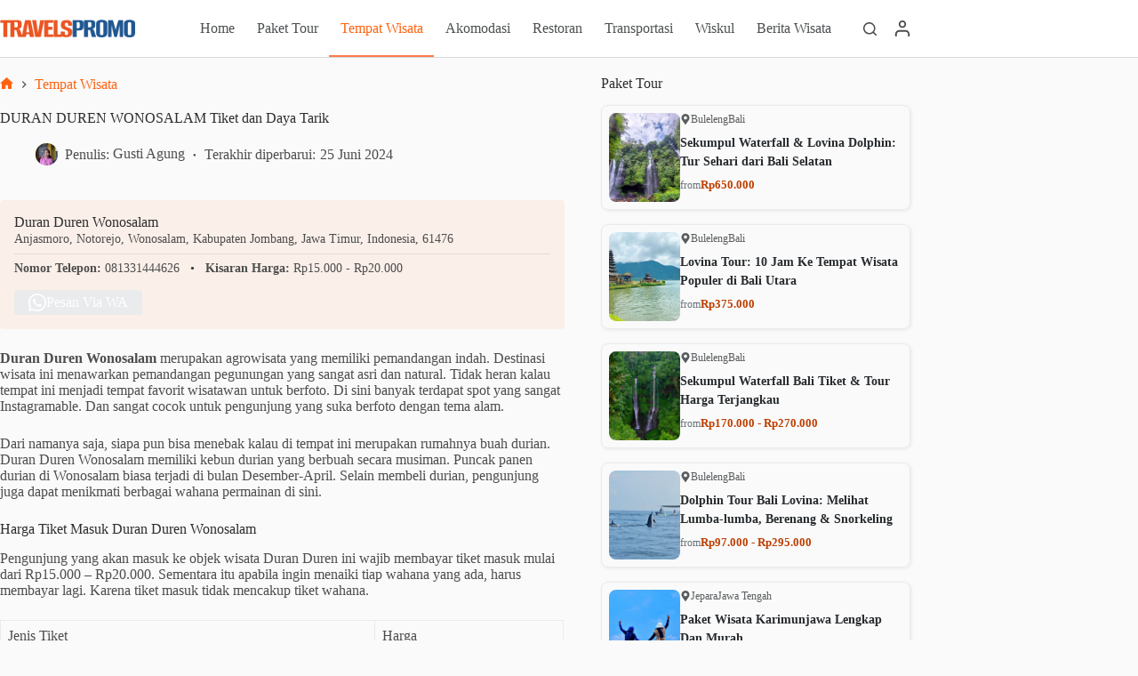

--- FILE ---
content_type: text/html; charset=UTF-8
request_url: https://travelspromo.com/htm-wisata/duran-duren-wonosalam-jombang/
body_size: 34690
content:
<!doctype html>
<html lang="id">
<head>
<meta charset="UTF-8">
<meta name="viewport" content="width=device-width, initial-scale=1, maximum-scale=5, viewport-fit=cover">
<link rel="profile" href="https://gmpg.org/xfn/11">
<meta name='robots' content='index, follow, max-image-preview:large, max-snippet:-1, max-video-preview:-1' />
<style>img:is([sizes="auto" i], [sizes^="auto," i]) { contain-intrinsic-size: 3000px 1500px }</style>
<link rel="preload" href="https://travelspromo.com/wp-content/plugins/rate-my-post/public/css/fonts/ratemypost.ttf" type="font/ttf" as="font" crossorigin="anonymous">
<!-- This site is optimized with the Yoast SEO plugin v26.3 - https://yoast.com/wordpress/plugins/seo/ -->
<title>DURAN DUREN WONOSALAM Tiket dan Daya Tarik - Desember 2025</title>
<meta name="description" content="Destinasi wisata Duran Duren Wonosalam menawarkan berbagai aktivitas seru dan pemandangan pegunungan dengan harga tiket yang murah." />
<link rel="canonical" href="https://travelspromo.com/htm-wisata/duran-duren-wonosalam-jombang/" />
<meta property="og:locale" content="id_ID" />
<meta property="og:type" content="article" />
<meta property="og:title" content="DURAN DUREN WONOSALAM Tiket dan Daya Tarik - Desember 2025" />
<meta property="og:description" content="Destinasi wisata Duran Duren Wonosalam menawarkan berbagai aktivitas seru dan pemandangan pegunungan dengan harga tiket yang murah." />
<meta property="og:url" content="https://travelspromo.com/htm-wisata/duran-duren-wonosalam-jombang/" />
<meta property="og:site_name" content="TravelsPromo" />
<meta property="article:publisher" content="https://www.facebook.com/travelspromocom/" />
<meta property="article:published_time" content="2024-01-22T21:13:53+00:00" />
<meta property="article:modified_time" content="2024-06-25T08:51:37+00:00" />
<meta property="og:image" content="https://travelspromo.com/wp-content/uploads/2023/07/duran-duren-wonosalam-jombang.jpg" />
<meta property="og:image:width" content="1280" />
<meta property="og:image:height" content="960" />
<meta property="og:image:type" content="image/jpeg" />
<meta name="author" content="Gusti Agung" />
<meta name="twitter:card" content="summary_large_image" />
<meta name="twitter:title" content="DURAN DUREN WONOSALAM Tiket dan Daya Tarik - Desember 2025" />
<meta name="twitter:creator" content="@travelspromo" />
<meta name="twitter:site" content="@travelspromo" />
<meta name="twitter:label1" content="Ditulis oleh" />
<meta name="twitter:data1" content="Gusti Agung" />
<meta name="twitter:label2" content="Estimasi waktu membaca" />
<meta name="twitter:data2" content="7 menit" />
<script type="application/ld+json" class="yoast-schema-graph">{"@context":"https://schema.org","@graph":[{"@type":"Article","@id":"https://travelspromo.com/htm-wisata/duran-duren-wonosalam-jombang/#article","isPartOf":{"@id":"https://travelspromo.com/htm-wisata/duran-duren-wonosalam-jombang/"},"author":{"name":"Gusti Agung","@id":"https://travelspromo.com/#/schema/person/7256972a49ae5f693c742f571b4439cf"},"headline":"DURAN DUREN WONOSALAM Tiket dan Daya Tarik","datePublished":"2024-01-22T21:13:53+00:00","dateModified":"2024-06-25T08:51:37+00:00","mainEntityOfPage":{"@id":"https://travelspromo.com/htm-wisata/duran-duren-wonosalam-jombang/"},"wordCount":946,"commentCount":0,"publisher":{"@id":"https://travelspromo.com/#organization"},"image":{"@id":"https://travelspromo.com/htm-wisata/duran-duren-wonosalam-jombang/#primaryimage"},"thumbnailUrl":"https://travelspromo.com/wp-content/uploads/2023/07/duran-duren-wonosalam-jombang.jpg","keywords":["Wisata Jawa Timur","Wisata Jombang"],"articleSection":["Tempat Wisata"],"inLanguage":"id","potentialAction":[{"@type":"CommentAction","name":"Comment","target":["https://travelspromo.com/htm-wisata/duran-duren-wonosalam-jombang/#respond"]}]},{"@type":"WebPage","@id":"https://travelspromo.com/htm-wisata/duran-duren-wonosalam-jombang/","url":"https://travelspromo.com/htm-wisata/duran-duren-wonosalam-jombang/","name":"DURAN DUREN WONOSALAM Tiket dan Daya Tarik","isPartOf":{"@id":"https://travelspromo.com/#website"},"primaryImageOfPage":{"@id":"https://travelspromo.com/htm-wisata/duran-duren-wonosalam-jombang/#primaryimage"},"image":{"@id":"https://travelspromo.com/htm-wisata/duran-duren-wonosalam-jombang/#primaryimage"},"thumbnailUrl":"https://travelspromo.com/wp-content/uploads/2023/07/duran-duren-wonosalam-jombang.jpg","datePublished":"2024-01-22T21:13:53+00:00","dateModified":"2024-06-25T08:51:37+00:00","description":"Destinasi wisata Duran Duren Wonosalam menawarkan berbagai aktivitas seru dan pemandangan pegunungan dengan harga tiket yang murah.","breadcrumb":{"@id":"https://travelspromo.com/htm-wisata/duran-duren-wonosalam-jombang/#breadcrumb"},"inLanguage":"id","potentialAction":[{"@type":"ReadAction","target":["https://travelspromo.com/htm-wisata/duran-duren-wonosalam-jombang/"]}]},{"@type":"ImageObject","inLanguage":"id","@id":"https://travelspromo.com/htm-wisata/duran-duren-wonosalam-jombang/#primaryimage","url":"https://travelspromo.com/wp-content/uploads/2023/07/duran-duren-wonosalam-jombang.jpg","contentUrl":"https://travelspromo.com/wp-content/uploads/2023/07/duran-duren-wonosalam-jombang.jpg","width":1280,"height":960,"caption":"Area menginap di duran duren wonosalam"},{"@type":"BreadcrumbList","@id":"https://travelspromo.com/htm-wisata/duran-duren-wonosalam-jombang/#breadcrumb","itemListElement":[{"@type":"ListItem","position":1,"name":"Home","item":"https://travelspromo.com/"},{"@type":"ListItem","position":2,"name":"Tempat Wisata","item":"https://travelspromo.com/htm-wisata/"},{"@type":"ListItem","position":3,"name":"DURAN DUREN WONOSALAM Tiket dan Daya Tarik"}]},{"@type":"WebSite","@id":"https://travelspromo.com/#website","url":"https://travelspromo.com/","name":"Travels Promo","description":"Informasi Wisata Terlengkap","publisher":{"@id":"https://travelspromo.com/#organization"},"alternateName":"TravelsPromo","potentialAction":[{"@type":"SearchAction","target":{"@type":"EntryPoint","urlTemplate":"https://travelspromo.com/?s={search_term_string}"},"query-input":{"@type":"PropertyValueSpecification","valueRequired":true,"valueName":"search_term_string"}}],"inLanguage":"id"},{"@type":"Organization","@id":"https://travelspromo.com/#organization","name":"Travels Promo","alternateName":"TravelsPromo","url":"https://travelspromo.com/","logo":{"@type":"ImageObject","inLanguage":"id","@id":"https://travelspromo.com/#/schema/logo/image/","url":"https://travelspromo.com/wp-content/uploads/2021/09/logo-travelspromo-2021-272x48-1.png","contentUrl":"https://travelspromo.com/wp-content/uploads/2021/09/logo-travelspromo-2021-272x48-1.png","width":272,"height":48,"caption":"Travels Promo"},"image":{"@id":"https://travelspromo.com/#/schema/logo/image/"},"sameAs":["https://www.facebook.com/travelspromocom/","https://x.com/travelspromo","https://www.instagram.com/travelspromo/","https://id.pinterest.com/travelspromo","https://www.youtube.com/channel/UCN7iiXUdA_B0PKr9I7xkSWQ","https://www.tiktok.com/@travelspromo"]},{"@type":"Person","@id":"https://travelspromo.com/#/schema/person/7256972a49ae5f693c742f571b4439cf","name":"Gusti Agung","image":{"@type":"ImageObject","inLanguage":"id","@id":"https://travelspromo.com/#/schema/person/image/","url":"https://travelspromo.com/wp-content/uploads/2024/03/Gusti-Agung-Ayu-Intan.webp","contentUrl":"https://travelspromo.com/wp-content/uploads/2024/03/Gusti-Agung-Ayu-Intan.webp","caption":"Gusti Agung"},"description":"Seorang lulusan S1 jurusan Manajemen yang lahir dan besar di Denpasar, Bali. Sejak lama saya tertarik pada keindahan alam dan budaya yang ada di sekitar saya. Hobi menulis tempat-tempat wisata menarik telah menjadi bagian tak terpisahkan. Saya menemukan kegembiraan dan inspirasi dalam menjelajahi destinasi wisata, baik di Bali maupun di seluruh Indonesia. Setiap pengalaman baru membawa cerita yang berharga bagi saya, dan saya senang dapat berbagi cerita dan tips perjalanan dengan orang lain melalui tulisan-tulisan saya.","sameAs":["https://mahasiswa.undiksha.ac.id/agung.ayu.intan.2"],"url":"https://travelspromo.com/author/gusti-agung-ayu/"}]}</script>
<!-- / Yoast SEO plugin. -->
<link rel='dns-prefetch' href='//fonts.googleapis.com' />
<link rel="alternate" type="application/rss+xml" title="TravelsPromo &raquo; Feed" href="https://travelspromo.com/feed/" />
<link rel="alternate" type="application/rss+xml" title="TravelsPromo &raquo; Umpan Komentar" href="https://travelspromo.com/comments/feed/" />
<link rel="alternate" type="application/rss+xml" title="TravelsPromo &raquo; DURAN DUREN WONOSALAM Tiket dan Daya Tarik Umpan Komentar" href="https://travelspromo.com/htm-wisata/duran-duren-wonosalam-jombang/feed/" />
<link rel='stylesheet' id='blocksy-dynamic-global-css' href='https://travelspromo.com/wp-content/uploads/blocksy/css/global.css?ver=30958' media='all' />
<link rel='stylesheet' id='wp-block-library-css' href='https://travelspromo.com/wp-includes/css/dist/block-library/style.min.css?ver=6.8.3' media='all' />
<link rel='stylesheet' id='rate-my-post-css' href='https://travelspromo.com/wp-content/plugins/rate-my-post/public/css/rate-my-post.min.css?ver=4.4.3' media='all' />
<style id='rate-my-post-inline-css'>
.rmp-icon--full-highlight {color: #F95706;}.rmp-icon--half-highlight {  background: -webkit-gradient(linear, left top, right top, color-stop(50%, #F95706), color-stop(50%, #ccc));  background: linear-gradient(to right, #F95706 50%, #ccc 50%);-webkit-background-clip: text;-webkit-text-fill-color: transparent;}.rmp-rating-widget .rmp-icon--half-highlight {    background: -webkit-gradient(linear, left top, right top, color-stop(50%, #F95706), color-stop(50%, #ccc));    background: linear-gradient(to right, #F95706 50%, #ccc 50%);    -webkit-background-clip: text;    -webkit-text-fill-color: transparent;}.rmp-rating-widget .rmp-icon--full-highlight {  color: #F95706;}@media (hover: hover) {.rmp-rating-widget .rmp-icon--hovered {color: #F87E41;    -webkit-background-clip: initial;    -webkit-text-fill-color: initial;    background: transparent;    -webkit-transition: .1s color ease-in;    transition: .1s color ease-in;}}.rmp-rating-widget .rmp-icon--processing-rating {color: #F87E41;  -webkit-background-clip: initial;  -webkit-text-fill-color: initial;  background: transparent;}.rmp-widgets-container {border: 1px solid #b6c7dc;}.rmp-widgets-container {border-radius: 10px;}.rmp-widgets-container {background-color: #eff6ff;}.rmp-widgets-container.rmp-wp-plugin.rmp-main-container .rmp-rating-widget__icons-list__icon {margin-left: 5px;margin-right: 5px;}.rmp-widgets-container.rmp-wp-plugin.rmp-main-container .rmp-heading--title {  font-size: 18px;}.rmp-widgets-container.rmp-wp-plugin.rmp-main-container .rmp-heading.rmp-heading--title {  margin-bottom: 16px;}.rmp-widgets-container.rmp-wp-plugin.rmp-main-container .rmp-heading.rmp-heading--subtitle {  margin-bottom: 16px;}.rmp-rating-widget .rmp-icon--ratings {  font-size: 32px;}
.rmp-icon--full-highlight {color: #F95706;}.rmp-icon--half-highlight {  background: -webkit-gradient(linear, left top, right top, color-stop(50%, #F95706), color-stop(50%, #ccc));  background: linear-gradient(to right, #F95706 50%, #ccc 50%);-webkit-background-clip: text;-webkit-text-fill-color: transparent;}.rmp-rating-widget .rmp-icon--half-highlight {    background: -webkit-gradient(linear, left top, right top, color-stop(50%, #F95706), color-stop(50%, #ccc));    background: linear-gradient(to right, #F95706 50%, #ccc 50%);    -webkit-background-clip: text;    -webkit-text-fill-color: transparent;}.rmp-rating-widget .rmp-icon--full-highlight {  color: #F95706;}@media (hover: hover) {.rmp-rating-widget .rmp-icon--hovered {color: #F87E41;    -webkit-background-clip: initial;    -webkit-text-fill-color: initial;    background: transparent;    -webkit-transition: .1s color ease-in;    transition: .1s color ease-in;}}.rmp-rating-widget .rmp-icon--processing-rating {color: #F87E41;  -webkit-background-clip: initial;  -webkit-text-fill-color: initial;  background: transparent;}.rmp-widgets-container {border: 1px solid #b6c7dc;}.rmp-widgets-container {border-radius: 10px;}.rmp-widgets-container {background-color: #eff6ff;}.rmp-widgets-container.rmp-wp-plugin.rmp-main-container .rmp-rating-widget__icons-list__icon {margin-left: 5px;margin-right: 5px;}.rmp-widgets-container.rmp-wp-plugin.rmp-main-container .rmp-heading--title {  font-size: 18px;}.rmp-widgets-container.rmp-wp-plugin.rmp-main-container .rmp-heading.rmp-heading--title {  margin-bottom: 16px;}.rmp-widgets-container.rmp-wp-plugin.rmp-main-container .rmp-heading.rmp-heading--subtitle {  margin-bottom: 16px;}.rmp-rating-widget .rmp-icon--ratings {  font-size: 32px;}
</style>
<style id='global-styles-inline-css'>
:root{--wp--preset--aspect-ratio--square: 1;--wp--preset--aspect-ratio--4-3: 4/3;--wp--preset--aspect-ratio--3-4: 3/4;--wp--preset--aspect-ratio--3-2: 3/2;--wp--preset--aspect-ratio--2-3: 2/3;--wp--preset--aspect-ratio--16-9: 16/9;--wp--preset--aspect-ratio--9-16: 9/16;--wp--preset--color--black: #000000;--wp--preset--color--cyan-bluish-gray: #abb8c3;--wp--preset--color--white: #ffffff;--wp--preset--color--pale-pink: #f78da7;--wp--preset--color--vivid-red: #cf2e2e;--wp--preset--color--luminous-vivid-orange: #ff6900;--wp--preset--color--luminous-vivid-amber: #fcb900;--wp--preset--color--light-green-cyan: #7bdcb5;--wp--preset--color--vivid-green-cyan: #00d084;--wp--preset--color--pale-cyan-blue: #8ed1fc;--wp--preset--color--vivid-cyan-blue: #0693e3;--wp--preset--color--vivid-purple: #9b51e0;--wp--preset--color--palette-color-1: var(--theme-palette-color-1, #ff6310);--wp--preset--color--palette-color-2: var(--theme-palette-color-2, #fd7c47);--wp--preset--color--palette-color-3: var(--theme-palette-color-3, #687279);--wp--preset--color--palette-color-4: var(--theme-palette-color-4, rgba(16, 20, 23, 0.9));--wp--preset--color--palette-color-5: var(--theme-palette-color-5, #E9EBEC);--wp--preset--color--palette-color-6: var(--theme-palette-color-6, #F4F5F6);--wp--preset--color--palette-color-7: var(--theme-palette-color-7, #fafafa);--wp--preset--color--palette-color-8: var(--theme-palette-color-8, #ffffff);--wp--preset--gradient--vivid-cyan-blue-to-vivid-purple: linear-gradient(135deg,rgba(6,147,227,1) 0%,rgb(155,81,224) 100%);--wp--preset--gradient--light-green-cyan-to-vivid-green-cyan: linear-gradient(135deg,rgb(122,220,180) 0%,rgb(0,208,130) 100%);--wp--preset--gradient--luminous-vivid-amber-to-luminous-vivid-orange: linear-gradient(135deg,rgba(252,185,0,1) 0%,rgba(255,105,0,1) 100%);--wp--preset--gradient--luminous-vivid-orange-to-vivid-red: linear-gradient(135deg,rgba(255,105,0,1) 0%,rgb(207,46,46) 100%);--wp--preset--gradient--very-light-gray-to-cyan-bluish-gray: linear-gradient(135deg,rgb(238,238,238) 0%,rgb(169,184,195) 100%);--wp--preset--gradient--cool-to-warm-spectrum: linear-gradient(135deg,rgb(74,234,220) 0%,rgb(151,120,209) 20%,rgb(207,42,186) 40%,rgb(238,44,130) 60%,rgb(251,105,98) 80%,rgb(254,248,76) 100%);--wp--preset--gradient--blush-light-purple: linear-gradient(135deg,rgb(255,206,236) 0%,rgb(152,150,240) 100%);--wp--preset--gradient--blush-bordeaux: linear-gradient(135deg,rgb(254,205,165) 0%,rgb(254,45,45) 50%,rgb(107,0,62) 100%);--wp--preset--gradient--luminous-dusk: linear-gradient(135deg,rgb(255,203,112) 0%,rgb(199,81,192) 50%,rgb(65,88,208) 100%);--wp--preset--gradient--pale-ocean: linear-gradient(135deg,rgb(255,245,203) 0%,rgb(182,227,212) 50%,rgb(51,167,181) 100%);--wp--preset--gradient--electric-grass: linear-gradient(135deg,rgb(202,248,128) 0%,rgb(113,206,126) 100%);--wp--preset--gradient--midnight: linear-gradient(135deg,rgb(2,3,129) 0%,rgb(40,116,252) 100%);--wp--preset--gradient--juicy-peach: linear-gradient(to right, #ffecd2 0%, #fcb69f 100%);--wp--preset--gradient--young-passion: linear-gradient(to right, #ff8177 0%, #ff867a 0%, #ff8c7f 21%, #f99185 52%, #cf556c 78%, #b12a5b 100%);--wp--preset--gradient--true-sunset: linear-gradient(to right, #fa709a 0%, #fee140 100%);--wp--preset--gradient--morpheus-den: linear-gradient(to top, #30cfd0 0%, #330867 100%);--wp--preset--gradient--plum-plate: linear-gradient(135deg, #667eea 0%, #764ba2 100%);--wp--preset--gradient--aqua-splash: linear-gradient(15deg, #13547a 0%, #80d0c7 100%);--wp--preset--gradient--love-kiss: linear-gradient(to top, #ff0844 0%, #ffb199 100%);--wp--preset--gradient--new-retrowave: linear-gradient(to top, #3b41c5 0%, #a981bb 49%, #ffc8a9 100%);--wp--preset--gradient--plum-bath: linear-gradient(to top, #cc208e 0%, #6713d2 100%);--wp--preset--gradient--high-flight: linear-gradient(to right, #0acffe 0%, #495aff 100%);--wp--preset--gradient--teen-party: linear-gradient(-225deg, #FF057C 0%, #8D0B93 50%, #321575 100%);--wp--preset--gradient--fabled-sunset: linear-gradient(-225deg, #231557 0%, #44107A 29%, #FF1361 67%, #FFF800 100%);--wp--preset--gradient--arielle-smile: radial-gradient(circle 248px at center, #16d9e3 0%, #30c7ec 47%, #46aef7 100%);--wp--preset--gradient--itmeo-branding: linear-gradient(180deg, #2af598 0%, #009efd 100%);--wp--preset--gradient--deep-blue: linear-gradient(to right, #6a11cb 0%, #2575fc 100%);--wp--preset--gradient--strong-bliss: linear-gradient(to right, #f78ca0 0%, #f9748f 19%, #fd868c 60%, #fe9a8b 100%);--wp--preset--gradient--sweet-period: linear-gradient(to top, #3f51b1 0%, #5a55ae 13%, #7b5fac 25%, #8f6aae 38%, #a86aa4 50%, #cc6b8e 62%, #f18271 75%, #f3a469 87%, #f7c978 100%);--wp--preset--gradient--purple-division: linear-gradient(to top, #7028e4 0%, #e5b2ca 100%);--wp--preset--gradient--cold-evening: linear-gradient(to top, #0c3483 0%, #a2b6df 100%, #6b8cce 100%, #a2b6df 100%);--wp--preset--gradient--mountain-rock: linear-gradient(to right, #868f96 0%, #596164 100%);--wp--preset--gradient--desert-hump: linear-gradient(to top, #c79081 0%, #dfa579 100%);--wp--preset--gradient--ethernal-constance: linear-gradient(to top, #09203f 0%, #537895 100%);--wp--preset--gradient--happy-memories: linear-gradient(-60deg, #ff5858 0%, #f09819 100%);--wp--preset--gradient--grown-early: linear-gradient(to top, #0ba360 0%, #3cba92 100%);--wp--preset--gradient--morning-salad: linear-gradient(-225deg, #B7F8DB 0%, #50A7C2 100%);--wp--preset--gradient--night-call: linear-gradient(-225deg, #AC32E4 0%, #7918F2 48%, #4801FF 100%);--wp--preset--gradient--mind-crawl: linear-gradient(-225deg, #473B7B 0%, #3584A7 51%, #30D2BE 100%);--wp--preset--gradient--angel-care: linear-gradient(-225deg, #FFE29F 0%, #FFA99F 48%, #FF719A 100%);--wp--preset--gradient--juicy-cake: linear-gradient(to top, #e14fad 0%, #f9d423 100%);--wp--preset--gradient--rich-metal: linear-gradient(to right, #d7d2cc 0%, #304352 100%);--wp--preset--gradient--mole-hall: linear-gradient(-20deg, #616161 0%, #9bc5c3 100%);--wp--preset--gradient--cloudy-knoxville: linear-gradient(120deg, #fdfbfb 0%, #ebedee 100%);--wp--preset--gradient--soft-grass: linear-gradient(to top, #c1dfc4 0%, #deecdd 100%);--wp--preset--gradient--saint-petersburg: linear-gradient(135deg, #f5f7fa 0%, #c3cfe2 100%);--wp--preset--gradient--everlasting-sky: linear-gradient(135deg, #fdfcfb 0%, #e2d1c3 100%);--wp--preset--gradient--kind-steel: linear-gradient(-20deg, #e9defa 0%, #fbfcdb 100%);--wp--preset--gradient--over-sun: linear-gradient(60deg, #abecd6 0%, #fbed96 100%);--wp--preset--gradient--premium-white: linear-gradient(to top, #d5d4d0 0%, #d5d4d0 1%, #eeeeec 31%, #efeeec 75%, #e9e9e7 100%);--wp--preset--gradient--clean-mirror: linear-gradient(45deg, #93a5cf 0%, #e4efe9 100%);--wp--preset--gradient--wild-apple: linear-gradient(to top, #d299c2 0%, #fef9d7 100%);--wp--preset--gradient--snow-again: linear-gradient(to top, #e6e9f0 0%, #eef1f5 100%);--wp--preset--gradient--confident-cloud: linear-gradient(to top, #dad4ec 0%, #dad4ec 1%, #f3e7e9 100%);--wp--preset--gradient--glass-water: linear-gradient(to top, #dfe9f3 0%, white 100%);--wp--preset--gradient--perfect-white: linear-gradient(-225deg, #E3FDF5 0%, #FFE6FA 100%);--wp--preset--font-size--small: 13px;--wp--preset--font-size--medium: 20px;--wp--preset--font-size--large: clamp(22px, 1.375rem + ((1vw - 3.2px) * 0.625), 30px);--wp--preset--font-size--x-large: clamp(30px, 1.875rem + ((1vw - 3.2px) * 1.563), 50px);--wp--preset--font-size--xx-large: clamp(45px, 2.813rem + ((1vw - 3.2px) * 2.734), 80px);--wp--preset--spacing--20: 0.44rem;--wp--preset--spacing--30: 0.67rem;--wp--preset--spacing--40: 1rem;--wp--preset--spacing--50: 1.5rem;--wp--preset--spacing--60: 2.25rem;--wp--preset--spacing--70: 3.38rem;--wp--preset--spacing--80: 5.06rem;--wp--preset--shadow--natural: 6px 6px 9px rgba(0, 0, 0, 0.2);--wp--preset--shadow--deep: 12px 12px 50px rgba(0, 0, 0, 0.4);--wp--preset--shadow--sharp: 6px 6px 0px rgba(0, 0, 0, 0.2);--wp--preset--shadow--outlined: 6px 6px 0px -3px rgba(255, 255, 255, 1), 6px 6px rgba(0, 0, 0, 1);--wp--preset--shadow--crisp: 6px 6px 0px rgba(0, 0, 0, 1);}:root { --wp--style--global--content-size: var(--theme-block-max-width);--wp--style--global--wide-size: var(--theme-block-wide-max-width); }:where(body) { margin: 0; }.wp-site-blocks > .alignleft { float: left; margin-right: 2em; }.wp-site-blocks > .alignright { float: right; margin-left: 2em; }.wp-site-blocks > .aligncenter { justify-content: center; margin-left: auto; margin-right: auto; }:where(.wp-site-blocks) > * { margin-block-start: var(--theme-content-spacing); margin-block-end: 0; }:where(.wp-site-blocks) > :first-child { margin-block-start: 0; }:where(.wp-site-blocks) > :last-child { margin-block-end: 0; }:root { --wp--style--block-gap: var(--theme-content-spacing); }:root :where(.is-layout-flow) > :first-child{margin-block-start: 0;}:root :where(.is-layout-flow) > :last-child{margin-block-end: 0;}:root :where(.is-layout-flow) > *{margin-block-start: var(--theme-content-spacing);margin-block-end: 0;}:root :where(.is-layout-constrained) > :first-child{margin-block-start: 0;}:root :where(.is-layout-constrained) > :last-child{margin-block-end: 0;}:root :where(.is-layout-constrained) > *{margin-block-start: var(--theme-content-spacing);margin-block-end: 0;}:root :where(.is-layout-flex){gap: var(--theme-content-spacing);}:root :where(.is-layout-grid){gap: var(--theme-content-spacing);}.is-layout-flow > .alignleft{float: left;margin-inline-start: 0;margin-inline-end: 2em;}.is-layout-flow > .alignright{float: right;margin-inline-start: 2em;margin-inline-end: 0;}.is-layout-flow > .aligncenter{margin-left: auto !important;margin-right: auto !important;}.is-layout-constrained > .alignleft{float: left;margin-inline-start: 0;margin-inline-end: 2em;}.is-layout-constrained > .alignright{float: right;margin-inline-start: 2em;margin-inline-end: 0;}.is-layout-constrained > .aligncenter{margin-left: auto !important;margin-right: auto !important;}.is-layout-constrained > :where(:not(.alignleft):not(.alignright):not(.alignfull)){max-width: var(--wp--style--global--content-size);margin-left: auto !important;margin-right: auto !important;}.is-layout-constrained > .alignwide{max-width: var(--wp--style--global--wide-size);}body .is-layout-flex{display: flex;}.is-layout-flex{flex-wrap: wrap;align-items: center;}.is-layout-flex > :is(*, div){margin: 0;}body .is-layout-grid{display: grid;}.is-layout-grid > :is(*, div){margin: 0;}body{padding-top: 0px;padding-right: 0px;padding-bottom: 0px;padding-left: 0px;}.has-black-color{color: var(--wp--preset--color--black) !important;}.has-cyan-bluish-gray-color{color: var(--wp--preset--color--cyan-bluish-gray) !important;}.has-white-color{color: var(--wp--preset--color--white) !important;}.has-pale-pink-color{color: var(--wp--preset--color--pale-pink) !important;}.has-vivid-red-color{color: var(--wp--preset--color--vivid-red) !important;}.has-luminous-vivid-orange-color{color: var(--wp--preset--color--luminous-vivid-orange) !important;}.has-luminous-vivid-amber-color{color: var(--wp--preset--color--luminous-vivid-amber) !important;}.has-light-green-cyan-color{color: var(--wp--preset--color--light-green-cyan) !important;}.has-vivid-green-cyan-color{color: var(--wp--preset--color--vivid-green-cyan) !important;}.has-pale-cyan-blue-color{color: var(--wp--preset--color--pale-cyan-blue) !important;}.has-vivid-cyan-blue-color{color: var(--wp--preset--color--vivid-cyan-blue) !important;}.has-vivid-purple-color{color: var(--wp--preset--color--vivid-purple) !important;}.has-palette-color-1-color{color: var(--wp--preset--color--palette-color-1) !important;}.has-palette-color-2-color{color: var(--wp--preset--color--palette-color-2) !important;}.has-palette-color-3-color{color: var(--wp--preset--color--palette-color-3) !important;}.has-palette-color-4-color{color: var(--wp--preset--color--palette-color-4) !important;}.has-palette-color-5-color{color: var(--wp--preset--color--palette-color-5) !important;}.has-palette-color-6-color{color: var(--wp--preset--color--palette-color-6) !important;}.has-palette-color-7-color{color: var(--wp--preset--color--palette-color-7) !important;}.has-palette-color-8-color{color: var(--wp--preset--color--palette-color-8) !important;}.has-black-background-color{background-color: var(--wp--preset--color--black) !important;}.has-cyan-bluish-gray-background-color{background-color: var(--wp--preset--color--cyan-bluish-gray) !important;}.has-white-background-color{background-color: var(--wp--preset--color--white) !important;}.has-pale-pink-background-color{background-color: var(--wp--preset--color--pale-pink) !important;}.has-vivid-red-background-color{background-color: var(--wp--preset--color--vivid-red) !important;}.has-luminous-vivid-orange-background-color{background-color: var(--wp--preset--color--luminous-vivid-orange) !important;}.has-luminous-vivid-amber-background-color{background-color: var(--wp--preset--color--luminous-vivid-amber) !important;}.has-light-green-cyan-background-color{background-color: var(--wp--preset--color--light-green-cyan) !important;}.has-vivid-green-cyan-background-color{background-color: var(--wp--preset--color--vivid-green-cyan) !important;}.has-pale-cyan-blue-background-color{background-color: var(--wp--preset--color--pale-cyan-blue) !important;}.has-vivid-cyan-blue-background-color{background-color: var(--wp--preset--color--vivid-cyan-blue) !important;}.has-vivid-purple-background-color{background-color: var(--wp--preset--color--vivid-purple) !important;}.has-palette-color-1-background-color{background-color: var(--wp--preset--color--palette-color-1) !important;}.has-palette-color-2-background-color{background-color: var(--wp--preset--color--palette-color-2) !important;}.has-palette-color-3-background-color{background-color: var(--wp--preset--color--palette-color-3) !important;}.has-palette-color-4-background-color{background-color: var(--wp--preset--color--palette-color-4) !important;}.has-palette-color-5-background-color{background-color: var(--wp--preset--color--palette-color-5) !important;}.has-palette-color-6-background-color{background-color: var(--wp--preset--color--palette-color-6) !important;}.has-palette-color-7-background-color{background-color: var(--wp--preset--color--palette-color-7) !important;}.has-palette-color-8-background-color{background-color: var(--wp--preset--color--palette-color-8) !important;}.has-black-border-color{border-color: var(--wp--preset--color--black) !important;}.has-cyan-bluish-gray-border-color{border-color: var(--wp--preset--color--cyan-bluish-gray) !important;}.has-white-border-color{border-color: var(--wp--preset--color--white) !important;}.has-pale-pink-border-color{border-color: var(--wp--preset--color--pale-pink) !important;}.has-vivid-red-border-color{border-color: var(--wp--preset--color--vivid-red) !important;}.has-luminous-vivid-orange-border-color{border-color: var(--wp--preset--color--luminous-vivid-orange) !important;}.has-luminous-vivid-amber-border-color{border-color: var(--wp--preset--color--luminous-vivid-amber) !important;}.has-light-green-cyan-border-color{border-color: var(--wp--preset--color--light-green-cyan) !important;}.has-vivid-green-cyan-border-color{border-color: var(--wp--preset--color--vivid-green-cyan) !important;}.has-pale-cyan-blue-border-color{border-color: var(--wp--preset--color--pale-cyan-blue) !important;}.has-vivid-cyan-blue-border-color{border-color: var(--wp--preset--color--vivid-cyan-blue) !important;}.has-vivid-purple-border-color{border-color: var(--wp--preset--color--vivid-purple) !important;}.has-palette-color-1-border-color{border-color: var(--wp--preset--color--palette-color-1) !important;}.has-palette-color-2-border-color{border-color: var(--wp--preset--color--palette-color-2) !important;}.has-palette-color-3-border-color{border-color: var(--wp--preset--color--palette-color-3) !important;}.has-palette-color-4-border-color{border-color: var(--wp--preset--color--palette-color-4) !important;}.has-palette-color-5-border-color{border-color: var(--wp--preset--color--palette-color-5) !important;}.has-palette-color-6-border-color{border-color: var(--wp--preset--color--palette-color-6) !important;}.has-palette-color-7-border-color{border-color: var(--wp--preset--color--palette-color-7) !important;}.has-palette-color-8-border-color{border-color: var(--wp--preset--color--palette-color-8) !important;}.has-vivid-cyan-blue-to-vivid-purple-gradient-background{background: var(--wp--preset--gradient--vivid-cyan-blue-to-vivid-purple) !important;}.has-light-green-cyan-to-vivid-green-cyan-gradient-background{background: var(--wp--preset--gradient--light-green-cyan-to-vivid-green-cyan) !important;}.has-luminous-vivid-amber-to-luminous-vivid-orange-gradient-background{background: var(--wp--preset--gradient--luminous-vivid-amber-to-luminous-vivid-orange) !important;}.has-luminous-vivid-orange-to-vivid-red-gradient-background{background: var(--wp--preset--gradient--luminous-vivid-orange-to-vivid-red) !important;}.has-very-light-gray-to-cyan-bluish-gray-gradient-background{background: var(--wp--preset--gradient--very-light-gray-to-cyan-bluish-gray) !important;}.has-cool-to-warm-spectrum-gradient-background{background: var(--wp--preset--gradient--cool-to-warm-spectrum) !important;}.has-blush-light-purple-gradient-background{background: var(--wp--preset--gradient--blush-light-purple) !important;}.has-blush-bordeaux-gradient-background{background: var(--wp--preset--gradient--blush-bordeaux) !important;}.has-luminous-dusk-gradient-background{background: var(--wp--preset--gradient--luminous-dusk) !important;}.has-pale-ocean-gradient-background{background: var(--wp--preset--gradient--pale-ocean) !important;}.has-electric-grass-gradient-background{background: var(--wp--preset--gradient--electric-grass) !important;}.has-midnight-gradient-background{background: var(--wp--preset--gradient--midnight) !important;}.has-juicy-peach-gradient-background{background: var(--wp--preset--gradient--juicy-peach) !important;}.has-young-passion-gradient-background{background: var(--wp--preset--gradient--young-passion) !important;}.has-true-sunset-gradient-background{background: var(--wp--preset--gradient--true-sunset) !important;}.has-morpheus-den-gradient-background{background: var(--wp--preset--gradient--morpheus-den) !important;}.has-plum-plate-gradient-background{background: var(--wp--preset--gradient--plum-plate) !important;}.has-aqua-splash-gradient-background{background: var(--wp--preset--gradient--aqua-splash) !important;}.has-love-kiss-gradient-background{background: var(--wp--preset--gradient--love-kiss) !important;}.has-new-retrowave-gradient-background{background: var(--wp--preset--gradient--new-retrowave) !important;}.has-plum-bath-gradient-background{background: var(--wp--preset--gradient--plum-bath) !important;}.has-high-flight-gradient-background{background: var(--wp--preset--gradient--high-flight) !important;}.has-teen-party-gradient-background{background: var(--wp--preset--gradient--teen-party) !important;}.has-fabled-sunset-gradient-background{background: var(--wp--preset--gradient--fabled-sunset) !important;}.has-arielle-smile-gradient-background{background: var(--wp--preset--gradient--arielle-smile) !important;}.has-itmeo-branding-gradient-background{background: var(--wp--preset--gradient--itmeo-branding) !important;}.has-deep-blue-gradient-background{background: var(--wp--preset--gradient--deep-blue) !important;}.has-strong-bliss-gradient-background{background: var(--wp--preset--gradient--strong-bliss) !important;}.has-sweet-period-gradient-background{background: var(--wp--preset--gradient--sweet-period) !important;}.has-purple-division-gradient-background{background: var(--wp--preset--gradient--purple-division) !important;}.has-cold-evening-gradient-background{background: var(--wp--preset--gradient--cold-evening) !important;}.has-mountain-rock-gradient-background{background: var(--wp--preset--gradient--mountain-rock) !important;}.has-desert-hump-gradient-background{background: var(--wp--preset--gradient--desert-hump) !important;}.has-ethernal-constance-gradient-background{background: var(--wp--preset--gradient--ethernal-constance) !important;}.has-happy-memories-gradient-background{background: var(--wp--preset--gradient--happy-memories) !important;}.has-grown-early-gradient-background{background: var(--wp--preset--gradient--grown-early) !important;}.has-morning-salad-gradient-background{background: var(--wp--preset--gradient--morning-salad) !important;}.has-night-call-gradient-background{background: var(--wp--preset--gradient--night-call) !important;}.has-mind-crawl-gradient-background{background: var(--wp--preset--gradient--mind-crawl) !important;}.has-angel-care-gradient-background{background: var(--wp--preset--gradient--angel-care) !important;}.has-juicy-cake-gradient-background{background: var(--wp--preset--gradient--juicy-cake) !important;}.has-rich-metal-gradient-background{background: var(--wp--preset--gradient--rich-metal) !important;}.has-mole-hall-gradient-background{background: var(--wp--preset--gradient--mole-hall) !important;}.has-cloudy-knoxville-gradient-background{background: var(--wp--preset--gradient--cloudy-knoxville) !important;}.has-soft-grass-gradient-background{background: var(--wp--preset--gradient--soft-grass) !important;}.has-saint-petersburg-gradient-background{background: var(--wp--preset--gradient--saint-petersburg) !important;}.has-everlasting-sky-gradient-background{background: var(--wp--preset--gradient--everlasting-sky) !important;}.has-kind-steel-gradient-background{background: var(--wp--preset--gradient--kind-steel) !important;}.has-over-sun-gradient-background{background: var(--wp--preset--gradient--over-sun) !important;}.has-premium-white-gradient-background{background: var(--wp--preset--gradient--premium-white) !important;}.has-clean-mirror-gradient-background{background: var(--wp--preset--gradient--clean-mirror) !important;}.has-wild-apple-gradient-background{background: var(--wp--preset--gradient--wild-apple) !important;}.has-snow-again-gradient-background{background: var(--wp--preset--gradient--snow-again) !important;}.has-confident-cloud-gradient-background{background: var(--wp--preset--gradient--confident-cloud) !important;}.has-glass-water-gradient-background{background: var(--wp--preset--gradient--glass-water) !important;}.has-perfect-white-gradient-background{background: var(--wp--preset--gradient--perfect-white) !important;}.has-small-font-size{font-size: var(--wp--preset--font-size--small) !important;}.has-medium-font-size{font-size: var(--wp--preset--font-size--medium) !important;}.has-large-font-size{font-size: var(--wp--preset--font-size--large) !important;}.has-x-large-font-size{font-size: var(--wp--preset--font-size--x-large) !important;}.has-xx-large-font-size{font-size: var(--wp--preset--font-size--xx-large) !important;}
:root :where(.wp-block-pullquote){font-size: clamp(0.984em, 0.984rem + ((1vw - 0.2em) * 0.645), 1.5em);line-height: 1.6;}
</style>
<link rel='stylesheet' id='blocksy-fonts-font-source-google-css' href='https://fonts.googleapis.com/css2?family=Funnel%20Sans:wght@300;400;500;600;700&#038;display=swap' media='all' />
<link rel='stylesheet' id='ct-main-styles-css' href='https://travelspromo.com/wp-content/themes/blocksy/static/bundle/main.min.css?ver=2.1.21' media='all' />
<link rel='stylesheet' id='ct-page-title-styles-css' href='https://travelspromo.com/wp-content/themes/blocksy/static/bundle/page-title.min.css?ver=2.1.21' media='all' />
<link rel='stylesheet' id='ct-sidebar-styles-css' href='https://travelspromo.com/wp-content/themes/blocksy/static/bundle/sidebar.min.css?ver=2.1.21' media='all' />
<link rel='stylesheet' id='ct-share-box-styles-css' href='https://travelspromo.com/wp-content/themes/blocksy/static/bundle/share-box.min.css?ver=2.1.21' media='all' />
<link rel='stylesheet' id='ct-comments-styles-css' href='https://travelspromo.com/wp-content/themes/blocksy/static/bundle/comments.min.css?ver=2.1.21' media='all' />
<link rel='stylesheet' id='ct-forminator-styles-css' href='https://travelspromo.com/wp-content/themes/blocksy/static/bundle/forminator.min.css?ver=2.1.21' media='all' />
<style id='generateblocks-inline-css'>
:root{--gb-container-width:1100px;}.gb-container .wp-block-image img{vertical-align:middle;}.gb-grid-wrapper .wp-block-image{margin-bottom:0;}.gb-highlight{background:none;}.gb-shape{line-height:0;}.gb-element-3b547b75{column-gap:8px;display:flex}.gb-element-fe4f8eaf{align-items:flex-end;column-gap:8px;display:flex}.gb-text-d7f11cf0{font-weight:400;text-transform:capitalize}.gb-text-e6bc827d{align-items:center;color:rgba(16,20,23,0.69);column-gap:8px;display:flex;flex-wrap:wrap;font-size:12px;margin-bottom:0px;row-gap:8px;text-transform:capitalize}.gb-text-e6bc827d .gb-shape svg{width:1em;height:1em;fill:currentColor}.gb-text-e6bc827d a{text-decoration:none;font-size:14px;color:var(--theme-palette-color-1,#ff6310);border:1px solid var(--theme-palette-color-2,#fd7c47);border-radius:16px;padding:2px 16px}.gb-text-d9bd0747{color:rgba(16,20,23,0.69);column-gap:8px;display:flex;flex-wrap:wrap;font-size:12px;margin-bottom:0px;row-gap:8px;text-transform:capitalize}.gb-text-d9bd0747 a{text-decoration:none;font-size:14px;color:var(--theme-palette-color-1,#ff6310);border:1px solid var(--theme-palette-color-2,#fd7c47);border-radius:16px;padding:2px 16px}.gb-text-0f2a2169{font-size:14px;font-weight:600;line-height:1.5;margin-bottom:8px;margin-top:8px}.gb-text-0f2a2169 a{color:var(--theme-palette-color-4,rgba(16,20,23,0.9));text-decoration:none}.gb-text-4dabf679{color:var(--theme-palette-color-3,#687279);font-size:12px;margin-bottom:0px}.gb-text-2a084f78{font-size:13px;font-weight:bold;margin-bottom:4px;text-decoration:none}.gb-text-2a084f78 a{text-decoration:none}.gb-looper-ac12bf70{column-gap:24px;display:grid;grid-template-columns:1fr;row-gap:16px}.gb-loop-item-6c2b87c0{box-shadow:1px 1px 3px 1px rgba(0,0,0,0.05);column-gap:16px;display:flex;border:1px solid var(--theme-palette-color-5,#E9EBEC);border-radius:8px;padding:8px}.gb-media-9fe47d3d{height:100px;max-width:100%;min-height:100px;min-width:80px;object-fit:cover;width:80px;border-radius:8px}
</style>
<link rel='stylesheet' id='blocksy-companion-header-account-styles-css' href='https://travelspromo.com/wp-content/plugins/blocksy-companion/static/bundle/header-account.min.css?ver=2.1.21' media='all' />
<style id='rocket-lazyload-inline-css'>
.rll-youtube-player{position:relative;padding-bottom:56.23%;height:0;overflow:hidden;max-width:100%;}.rll-youtube-player:focus-within{outline: 2px solid currentColor;outline-offset: 5px;}.rll-youtube-player iframe{position:absolute;top:0;left:0;width:100%;height:100%;z-index:100;background:0 0}.rll-youtube-player img{bottom:0;display:block;left:0;margin:auto;max-width:100%;width:100%;position:absolute;right:0;top:0;border:none;height:auto;-webkit-transition:.4s all;-moz-transition:.4s all;transition:.4s all}.rll-youtube-player img:hover{-webkit-filter:brightness(75%)}.rll-youtube-player .play{height:100%;width:100%;left:0;top:0;position:absolute;background:url(https://travelspromo.com/wp-content/plugins/rocket-lazy-load/assets/img/youtube.png) no-repeat center;background-color: transparent !important;cursor:pointer;border:none;}.wp-embed-responsive .wp-has-aspect-ratio .rll-youtube-player{position:absolute;padding-bottom:0;width:100%;height:100%;top:0;bottom:0;left:0;right:0}
</style>
<link rel="https://api.w.org/" href="https://travelspromo.com/wp-json/" /><link rel="alternate" title="JSON" type="application/json" href="https://travelspromo.com/wp-json/wp/v2/posts/141859" /><link rel="EditURI" type="application/rsd+xml" title="RSD" href="https://travelspromo.com/xmlrpc.php?rsd" />
<meta name="generator" content="WordPress 6.8.3" />
<link rel='shortlink' href='https://travelspromo.com/?p=141859' />
<link rel="alternate" title="oEmbed (JSON)" type="application/json+oembed" href="https://travelspromo.com/wp-json/oembed/1.0/embed?url=https%3A%2F%2Ftravelspromo.com%2Fhtm-wisata%2Fduran-duren-wonosalam-jombang%2F" />
<link rel="alternate" title="oEmbed (XML)" type="text/xml+oembed" href="https://travelspromo.com/wp-json/oembed/1.0/embed?url=https%3A%2F%2Ftravelspromo.com%2Fhtm-wisata%2Fduran-duren-wonosalam-jombang%2F&#038;format=xml" />
<style>
.table-of-contents {
background: #f8f9fa;
border: 1px solid #e9ecef;
border-radius: 8px;
padding: 0;
margin: 20px 0;
font-size: 14px;
overflow: hidden;
}
.toc-header {
display: flex;
justify-content: space-between;
align-items: center;
padding: 15px 20px;
background: #fff;
border-bottom: 1px solid #e9ecef;
cursor: pointer;
margin: 0;
}
.toc-title {
margin: 0;
font-size: 18px;
color: #2c3e50;
font-weight: 600;
}
.toc-toggle {
background: #3498db;
border: none;
border-radius: 4px;
color: white;
width: 30px;
height: 30px;
display: flex;
align-items: center;
justify-content: center;
cursor: pointer;
font-size: 16px;
font-weight: bold;
transition: all 0.3s ease;
}
.toc-toggle:hover {
background: #2980b9;
transform: scale(1.1);
}
.toc-content {
padding: 20px;
background: #f8f9fa;
transition: all 0.3s ease;
}
.toc-list {
list-style: none;
padding-left: 0;
margin: 0;
}
.toc-sublist {
list-style: none;
padding-left: 20px;
margin: 5px 0;
}
.toc-item {
margin: 8px 0;
line-height: 1.4;
}
.toc-link {
text-decoration: none;
color: #2c3e50;
transition: color 0.3s ease;
display: block;
padding: 4px 0;
border-radius: 3px;
}
.toc-link:hover {
color: #3498db;
background: rgba(52, 152, 219, 0.1);
padding-left: 8px;
}
@media (max-width: 768px) {
.table-of-contents {
margin: 15px 0;
}
.toc-header {
padding: 12px 15px;
}
.toc-content {
padding: 15px;
}
.toc-sublist {
padding-left: 15px;
}
.toc-title {
font-size: 16px;
}
}
</style>
<script>
window.dataLayer = window.dataLayer || [];
window.dataLayer.push({"event":"pageMeta","pageURL":"https:\/\/travelspromo.com\/htm-wisata\/duran-duren-wonosalam-jombang\/","postID":141859,"postTitle":"DURAN DUREN WONOSALAM Tiket dan Daya Tarik","postAuthor":"Gusti Agung","postDate":"2024-01-23","postModifiedDate":"2024-06-25","postCategory":"Tempat Wisata","postTags":"Wisata Jawa Timur, Wisata Jombang","postType":"post","postWordCount":919,"postPropinsi":"Jawa Timur","postFocusKeyword":"Duran Duren Wonosalam","postMetaDesc":"Destinasi wisata Duran Duren Wonosalam menawarkan berbagai aktivitas seru dan pemandangan pegunungan dengan harga tiket yang murah.","searchQuery":"","postsCount":""});
</script>
<script type="application/ld+json">{"@context":"https://schema.org","@type":"LocalBusiness","name":"Duran Duren Wonosalam","description":"Duran Duren Wonosalam merupakan agrowisata yang memiliki pemandangan indah. Destinasi wisata ini menawarkan pemandangan pegunungan yang sangat asri dan natural. Tidak heran kalau tempat ini menjadi tempat favorit wisatawan untuk berfoto. Di sini banyak terdapat spot yang sangat Instagramable. Dan sangat cocok untuk pengunjung yang suka berfoto dengan tema alam. Dari namanya saja, siapa pun [&hellip;]","url":"https://travelspromo.com/htm-wisata/duran-duren-wonosalam-jombang/","image":"https://travelspromo.com/wp-content/uploads/2023/07/duran-duren-wonosalam-jombang.jpg","author":{"@type":"Person","name":"Gusti Agung"},"datePublished":"2024-01-23T04:13:53+07:00","dateModified":"2024-06-25T15:51:37+07:00","address":{"@type":"PostalAddress","streetAddress":"Anjasmoro, Notorejo","addressLocality":"Kabupaten Jombang","addressRegion":"Jawa Timur","postalCode":"61476","addressCountry":"ID"},"geo":{"@type":"GeoCoordinates","latitude":"","longitude":""},"telephone":"081331444626","priceRange":"Rp15.000 - Rp20.000","aggregateRating":{"@type":"AggregateRating","ratingValue":4.5,"reviewCount":34,"bestRating":"5","worstRating":"1"}}</script><noscript><link rel='stylesheet' href='https://travelspromo.com/wp-content/themes/blocksy/static/bundle/no-scripts.min.css' type='text/css'></noscript>
<script>// Fungsi untuk load script AdSense saat user scroll pertama kali
function loadAdsense() {
if (document.getElementById("adsense-loaded")) return;
var s = document.createElement("script");
s.id = "adsense-loaded";
s.async = true;
s.src = "https://pagead2.googlesyndication.com/pagead/js/adsbygoogle.js";
s.setAttribute("data-ad-client", "ca-pub-0536191712402321");
// Setelah script diload, kirim event agar blok iklan jalan
s.onload = function() {
document.dispatchEvent(new Event("adsenseLoaded"));
};
document.head.appendChild(s);
}
// Jalankan saat user pertama kali scroll
window.addEventListener("scroll", function onScroll() {
loadAdsense();
window.removeEventListener("scroll", onScroll);
});</script><!-- Google Tag Manager -->
<script>(function(w,d,s,l,i){w[l]=w[l]||[];w[l].push({'gtm.start':
new Date().getTime(),event:'gtm.js'});var f=d.getElementsByTagName(s)[0],
j=d.createElement(s),dl=l!='dataLayer'?'&l='+l:'';j.async=true;j.src=
'https://www.googletagmanager.com/gtm.js?id='+i+dl;f.parentNode.insertBefore(j,f);
})(window,document,'script','dataLayer','GTM-5PXZPPH');</script>
<!-- End Google Tag Manager --><style class="wpcode-css-snippet">.benefit-tour-tp {
margin-bottom: 20px;
text-align: left; /* Pusatkan teks */
}
.benefit-tour-tp h2 {
font-size: 18px;
margin-bottom: 10px;
}
.benefit-tour-tp ul {
list-style: none;
padding: 0;
display: flex;
flex-wrap: wrap;
justify-content: flex-start; /* Posisi rata tengah */
gap: 8px; /* Jarak antar item */
}
.benefit-tour-tp ul li {
border-radius: 4px;
font-size: 14px;
display: flex;
align-items: center;
font-weight: 500;
}
.benefit-tour-tp ul li::before {
content: "";
background: url(https://travelspromo.com/wp-content/uploads/2025/02/benefit-check.png) no-repeat center center;
background-size: contain; /* Pastikan gambar sesuai ukuran */
width: 20px; /* Atur ukuran gambar */
height: 20px;
margin-right:4px;
display: inline-block; /* Pastikan elemen tampil */
vertical-align: middle; /* Sejajarkan dengan teks */
}
</style><style class="wpcode-css-snippet">.itinerary-timeline {
}
.timeline-list {
list-style-type: none;
padding: 0;
margin: 0;
}
.timeline-item {
display: flex;
align-items: center; /* Menjaga nomor dan konten sejajar secara horizontal */
margin-bottom: 4px;
position: relative;
padding-left: 40px; /* Memberi ruang lebih besar untuk nomor dan garis vertikal */
}
.timeline-item::before {
content: '';
position: absolute;
left: 15px; /* Menempatkan garis vertikal di bawah nomor */
top: 29px;  /* Menempatkan garis dimulai dari bawah angka */
width: 1px;
height: 100%; /* Panjang garis vertikal */
background-color: #d4d4d8; /* Warna garis */
}
/* Menghapus garis untuk item terakhir */
.timeline-item:last-child::before {
display: none;
}
ol.timeline-list {
margin-bottom: 32px;
}
.timeline-number {
font-size: 16px;
font-weight: bold;
color: #fff;
background-color: #ff6411;
width: 28px;
height: 28px;
display: flex;
align-items: center;
justify-content: center;
border-radius: 50%;
position: absolute;
left: 1px;
top: 0;
}
.timeline-content {
}
.timeline-content strong {
margin-bottom: 10px;
}
.rekomendasi-durasi {
margin-bottom: 8px;
font-size: 14px;
color: #687279;
}
.timeline-image img {
max-width: 100%;
height: auto;
border-radius: 8px;
margin: 8px 0 20px 0;
aspect-ratio: 3/2;
object-fit: cover;
}
.timeline-day h4 {
margin-bottom: 20px;
padding: 8px 16px;
border-radius: 4px;
font-size: 18px;
}
</style><style class="wpcode-css-snippet">/* GALLLERY CPT */
.business-gallery {
display: flex;
flex-direction: column;
gap: 8px;
}
.gallery-main {
text-align: center;
}
.gallery-main img {
width: 100%;
height: 350px;
object-fit:cover;
border-radius: 5px;
box-shadow: 0 4px 6px rgba(0, 0, 0, 0.1);
}
.gallery-thumbnails {
display: flex;
overflow-x: auto;
gap: 4px;
scroll-behavior: smooth;
}
.gallery-thumbnails::-webkit-scrollbar {
height: 8px;
}
.gallery-thumbnails::-webkit-scrollbar-thumb {
background-color: #ccc;
border-radius: 10px;
}
.gallery-thumbnails::-webkit-scrollbar-track {
background: #f1f1f1;
}
.thumbnail-item {
flex: 0 0 auto;
cursor: pointer;
transition: transform 0.3s ease;
}
.thumbnail-item img {
border: 2px solid transparent;
border-radius: 5px;
width: 120px;
height: 75px;
height: auto;
transition: border 0.3s ease;
aspect-ratio: 4/3;
}
.thumbnail-item:hover img {
border-color: #0073aa;
transform: scale(1.05);
}
/* Business Kontak */
.business-contact {
margin: 20px 0;
}
.business-contact span {
font-size: 16px;
margin-right: 8px;
}
/* Responsif */
@media (max-width: 768px) {
.business-contact span {
flex: 1 1 100%; /* Setiap elemen menjadi satu baris pada layar kecil */
}
.business-gallery {
margin: 0 -5vw;
}
.gallery-thumbnails {
padding: 0 8px 8px;
}
.business-contact {
margin: 0 -5vw;
padding: 12px 5vw;
background: #0675c40f;
}
}
</style><style class="wpcode-css-snippet">/* Global Box Styling */
.box-arsip-promo {
border: 1px solid #e0e0e0;
border-radius: 8px;
box-shadow: 0 4px 8px rgba(0, 0, 0, 0.1);
padding: 16px;
margin: 16px auto;
background-color: #ffffff;
}
/* Promo Title Styling */
.promo-title {
font-size: 1.25rem;
margin-bottom: 12px;
}
/* Promo Details Styling */
.promo-details {
display: flex;
flex-wrap: wrap;
justify-content: space-between;
gap: 8px;
margin-bottom: 16px;
}
.promo-type {
font-size: 0.9rem;
color: #ffffff;
background-color: #065f46;
padding: 4px 8px;
border-radius: 4px;
font-weight: bold;
}
.promo-code {
font-size: 1rem;
color: #4caf50;
font-weight: bold;
display: none; /* Optional: Show when applicable */
}
.promo-discount {
font-size: 1rem;
color: #075985;
font-weight: bold;
}
.promo-expire-text {
font-size: 0.9rem;
}
.promo-expire-date {
font-size: 0.9rem;
color: #333333;
font-weight: bold;
}
/* Promo Description Styling */
.promo-deskripsi {
margin-top: 16px;
}
.accordion-sk {
font-size: 1rem;
font-weight: bold;
color: #2196f3;
cursor: pointer;
margin-bottom: 8px;
}
.promo-terms {
font-size: 0.9rem;
color: #616161;
line-height: 1.5;
}
.promo-terms ul {
padding-left: 16px;
margin: 0;
}
.promo-terms li {
margin-bottom: 8px;
}
/* Responsive Styling */
@media (max-width: 768px) {
.promo-details {
flex-direction: column;
align-items: flex-start;
}
.promo-type, .promo-discount, .promo-expire-text, .promo-expire-date {
width: 100%;
text-align: left;
}
.promo-title {
font-size: 1.25rem;
}
.accordion-sk {
font-size: 0.95rem;
}
}
</style><style class="wpcode-css-snippet">.container-layanan {
margin-bottom: 24px;
background: #ff631012;
padding: 16px;
border-radius: 4px;
}
h2.nama-layanan {
margin-bottom: 1px;
}
.alamat-penyedia-layanan {
font-size: 14px;
border-bottom: 1px solid #11111117;
display: block;
line-height: 1.25em;
padding-bottom: 8px;
}
h2#itinerari-tour {
margin-bottom: 1px;
}
.container-detail-penyedia-layanan {
padding: 8px 0 0 0;
list-style: none;
font-size: 14px;
margin-bottom:16px;
}
.container-detail-penyedia-layanan li {
display: inline; /* Agar semua li berada dalam satu baris */
margin-right: 8px; /* Beri jarak kecil antar elemen */
}
.container-detail-penyedia-layanan li:not(:last-child)::after {
content: " • "; /* Menambahkan titik tengah sebagai pemisah */
color: #333; /* Warna titik */
margin-left: 8px; /* Beri jarak kecil setelah elemen */
}
div#artikel-detail-dolphin-tour-lovina {
}
.article-summary {
border: 1px solid #ddd;
border-radius: 8px;
padding: 16px;
margin-bottom: 20px;
box-shadow: 0 2px 4px rgba(0, 0, 0, 0.1);
text-align: left;
font-size: 14.4px; /* 90% of 16px */
}
.article-summary h2 {
margin-bottom: 2px;
font-size: 1.25em;
margin-top: 2px;
}
.article-summary span {
display: inline;
margin-right: 8px; /* Spasi antar informasi */
}
.article-summary span strong {
font-weight: 600;
margin-right: 5px; /* Spasi setelah label */
}
/* CSS untuk tampilan mobile */
@media (max-width: 767px) {
.container-layanan {
background: #ff631012;
margin: 0 -5vw 24px -5vw;
padding: 5vw;
}
}
/* CSS untuk tampilan tablet */
@media (min-width: 768px) and (max-width: 1024px) {
}
</style><style class="wpcode-css-snippet">.custom-author-list {
display: grid;
grid-template-columns: repeat(2, 1fr); /* Dua kolom */
gap: 16px; /* Jarak antar item */
}
.custom-author-item {
display: flex;
flex-direction: column;
align-items: center;
text-align: center;
padding: 16px;
border: 1px solid #ccc;
border-radius: 8px;
background-color: #f9f9f9;
}
.author-image-pg {
width: 100px;
height: 100px;
border-radius: 50%;
object-fit: cover;
margin-bottom: 8px;
}
.nama-penulis-pg a {
font-weight: bold;
color: #0073aa;
text-decoration: none;
}
.nama-penulis-pg a:hover {
text-decoration: underline;
}
.tanggal-bergabung,
.jumlah-artikel {
font-size: 14px;
color: #666;
margin-top: 4px;
}
/* Responsif untuk layar kecil (max-width: 768px) */
@media (max-width: 768px) {
.custom-author-list {
grid-template-columns: 1fr; /* Satu kolom */
}
}
</style><style class="wpcode-css-snippet">html {
-webkit-font-smoothing: antialiased; /* Safari, Chrome */
-moz-osx-font-smoothing: grayscale;  /* Firefox di macOS */
text-rendering: optimizeLegibility;   /* Membuat huruf lebih tajam dan mudah dibaca */
}
p a {
color: #bd3f00;
}
/* Auto Adsense */
.google-auto-placed {
min-height: 280px !important;
}
.adsbygoogle {
display: block !important;
min-height: 280px !important;
}
ins.adsbygoogle[data-anchor-status] {
min-height: 100px !important;
}
.google-auto-placed ins[data-anchor-status] {
min-height: 100px !important;
}
/* Klook Affiliasi */
.klook-affiliate-placeholder, .affiliate-placeholder {
text-align: center;
min-height:280px;
}
/* Post Itinerri */
section#itinerari-tur {
padding: 20px 20px 0 20px;
background: #ff63100f;
border-radius: 12px;
}
.timeline-content p {
font-size: 15px;
}
.timeline-day h2 {
font-size: 22px;
}
/* Download itinerary */
.download-itinerary {
margin-top: 20px;
text-align: center;
}
.btn-download-itinerary {
display: inline-block;
background: #ff6411;
color: #fff;
padding: 10px 16px;
border-radius: 8px;
text-decoration: none;
font-weight: bold;
}
.btn-download-itinerary:hover {
background: #e55300;
}
/* Text clamping 2 baris */
.clamp-2-baris {
display: -webkit-box;          /* untuk WebKit lama */
-webkit-box-orient: vertical;  /* untuk WebKit lama */
-webkit-line-clamp: 2;         /* untuk WebKit lama */
line-clamp: 2;                 /* properti modern */
overflow: hidden;
}
.entry-tags-items {
text-transform: lowercase;
}
.rmp-rating-widget.js-rmp-rating-widget {
padding: 16px;
}
.h1-home-page-none {
display:none;
}
/* Related Post */
.ct-related-posts-items h4, .ct-related-posts-items .entry-meta {
padding: 0 16px 15px;
}
.ct-related-posts-items article {
box-shadow: 0 .25rem .625rem rgba(0, 0, 0, .1);
border-radius: 4px;
}
.ct-related-posts-items {
grid-column-gap: 24px;
}
/* GenerateBlock */
.aspect-ratio-16-9 {
aspect-ratio: 16/9;
}
.aspect-ratio-4-3 {
aspect-ratio: 4/3;
}
.aspect-ratio-3-2 {
aspect-ratio: 4/3;
}
/* Featured Image */
figure.ct-featured-image {
padding-bottom: 0;
}
.ct-featured-image {
position: relative;
display: inline-block;
}
.ct-featured-image figcaption {
position: absolute;
top: 85%;
left: 16px;
right: 16px;
background: rgba(0, 0, 0, 0.6);
color: white;
padding: 8px 16px;
border-radius: 5px;
z-index: 10;
line-height: 1.3;
font-size: 12px;
display:none;
}
.wp-caption {
max-width: 100% !important; /* Pastikan figure tidak melebihi lebar layar */
height: auto;
overflow: hidden; /* Hindari konten melampaui area */
}
.wp-caption img {
width: 100% !important; /* Pastikan gambar menyesuaikan lebar container */
height: auto;
display: block;
}
.wp-caption-text {
font-size: 14px; /* Sesuaikan ukuran teks */
text-align: center;
padding: 5px;
}
/* khusus mobile */
@media (max-width: 768px) {
.horizontal-scroll-css {
overflow-x: auto;              /* aktifkan scroll horizontal */
scroll-snap-type: x mandatory; /* opsional: biar snap */
-webkit-overflow-scrolling: touch;
}
.horizontal-scroll-css::-webkit-scrollbar {
display: none; /* opsional: sembunyikan scrollbar */
}
}
/* Small devices (phones, 320px - 480px) */
@media (max-width: 480px) {
.ct-featured-image {
margin: 0 -4vw;
}
.ct-featured-image figcaption {
top: 65%;
}
[data-prefix="single_blog_post"] .ct-featured-image {
--theme-border-radius: 0;
}
}</style><!-- Elemen <link /> untuk preconnect -->
<link rel="preconnect" href="https://pagead2.googlesyndication.com" />
<link rel="preconnect" href="https://googleads.g.doubleclick.net" />
<link rel="preconnect" href="https://fonts.googleapis.com">
<link rel="preconnect" href="https://fonts.gstatic.com" crossorigin="anonymous">
<!-- Elemen <link /> untuk dns-prefetch -->
<link rel="dns-prefetch" href="https://www.googletagmanager.com" />
<link rel="dns-prefetch" href="https://fonts.googleapis.com" />
<link rel="dns-prefetch" href="https://fonts.gstatic.com" />
<!-- Meta tag Facebook Domain Verification -->
<meta name="facebook-domain-verification" content="7xhz9gdzkmyrfgsef3fm4qaooakwg9" /><link rel="icon" href="https://travelspromo.com/wp-content/uploads/2024/04/Group-1Fav-Icon-TravelsPromo.png" sizes="32x32" />
<link rel="icon" href="https://travelspromo.com/wp-content/uploads/2024/04/Group-1Fav-Icon-TravelsPromo.png" sizes="192x192" />
<link rel="apple-touch-icon" href="https://travelspromo.com/wp-content/uploads/2024/04/Group-1Fav-Icon-TravelsPromo.png" />
<meta name="msapplication-TileImage" content="https://travelspromo.com/wp-content/uploads/2024/04/Group-1Fav-Icon-TravelsPromo.png" />
<noscript><style id="rocket-lazyload-nojs-css">.rll-youtube-player, [data-lazy-src]{display:none !important;}</style></noscript>	</head>
<body class="wp-singular post-template-default single single-post postid-141859 single-format-standard wp-custom-logo wp-embed-responsive wp-theme-blocksy" data-link="type-2" data-prefix="single_blog_post" data-header="type-1" data-footer="type-1" itemscope="itemscope" itemtype="https://schema.org/Blog">
<!-- Google Tag Manager (noscript) -->
<noscript><iframe src="https://www.googletagmanager.com/ns.html?id=GTM-5PXZPPH"
height="0" width="0" style="display:none;visibility:hidden"></iframe></noscript>
<!-- End Google Tag Manager (noscript) --><a class="skip-link screen-reader-text" href="#main">Skip to content</a><div class="ct-drawer-canvas" data-location="start">
<div id="search-modal" class="ct-panel" data-behaviour="modal" role="dialog" aria-label="Search modal" inert>
<div class="ct-panel-actions">
<button class="ct-toggle-close" data-type="type-1" aria-label="Close search modal">
<svg class="ct-icon" width="12" height="12" viewBox="0 0 15 15"><path d="M1 15a1 1 0 01-.71-.29 1 1 0 010-1.41l5.8-5.8-5.8-5.8A1 1 0 011.7.29l5.8 5.8 5.8-5.8a1 1 0 011.41 1.41l-5.8 5.8 5.8 5.8a1 1 0 01-1.41 1.41l-5.8-5.8-5.8 5.8A1 1 0 011 15z"/></svg>				</button>
</div>
<div class="ct-panel-content">
<form role="search" method="get" class="ct-search-form"  action="https://travelspromo.com/" aria-haspopup="listbox" data-live-results="thumbs">
<input 
type="search" class="modal-field"		placeholder="Search"
value=""
name="s"
autocomplete="off"
title="Search for..."
aria-label="Search for..."
>
<div class="ct-search-form-controls">
<button type="submit" class="wp-element-button" data-button="icon" aria-label="Search button">
<svg class="ct-icon ct-search-button-content" aria-hidden="true" width="15" height="15" viewBox="0 0 15 15"><path d="M14.8,13.7L12,11c0.9-1.2,1.5-2.6,1.5-4.2c0-3.7-3-6.8-6.8-6.8S0,3,0,6.8s3,6.8,6.8,6.8c1.6,0,3.1-0.6,4.2-1.5l2.8,2.8c0.1,0.1,0.3,0.2,0.5,0.2s0.4-0.1,0.5-0.2C15.1,14.5,15.1,14,14.8,13.7z M1.5,6.8c0-2.9,2.4-5.2,5.2-5.2S12,3.9,12,6.8S9.6,12,6.8,12S1.5,9.6,1.5,6.8z"/></svg>
<span class="ct-ajax-loader">
<svg viewBox="0 0 24 24">
<circle cx="12" cy="12" r="10" opacity="0.2" fill="none" stroke="currentColor" stroke-miterlimit="10" stroke-width="2"/>
<path d="m12,2c5.52,0,10,4.48,10,10" fill="none" stroke="currentColor" stroke-linecap="round" stroke-miterlimit="10" stroke-width="2">
<animateTransform
attributeName="transform"
attributeType="XML"
type="rotate"
dur="0.6s"
from="0 12 12"
to="360 12 12"
repeatCount="indefinite"
/>
</path>
</svg>
</span>
</button>
<input type="hidden" name="ct_post_type" value="post:page">
<input type="hidden" value="b1b40a2671" class="ct-live-results-nonce">	</div>
<div class="screen-reader-text" aria-live="polite" role="status">
No results		</div>
</form>
</div>
</div>
<div id="offcanvas" class="ct-panel ct-header" data-behaviour="right-side" role="dialog" aria-label="Offcanvas modal" inert=""><div class="ct-panel-inner">
<div class="ct-panel-actions">
<span class="ct-panel-heading">Menu</span>
<button class="ct-toggle-close" data-type="type-1" aria-label="Close drawer">
<svg class="ct-icon" width="12" height="12" viewBox="0 0 15 15"><path d="M1 15a1 1 0 01-.71-.29 1 1 0 010-1.41l5.8-5.8-5.8-5.8A1 1 0 011.7.29l5.8 5.8 5.8-5.8a1 1 0 011.41 1.41l-5.8 5.8 5.8 5.8a1 1 0 01-1.41 1.41l-5.8-5.8-5.8 5.8A1 1 0 011 15z"/></svg>
</button>
</div>
<div class="ct-panel-content" data-device="desktop"><div class="ct-panel-content-inner"></div></div><div class="ct-panel-content" data-device="mobile"><div class="ct-panel-content-inner"><div class="ct-header-account" data-id="account" data-state="out"><a href="#account-modal" class="ct-account-item" aria-label="Login" aria-controls="account-modal" data-label="right"><span class="ct-label ct-hidden-md ct-hidden-lg" aria-hidden="true">Login</span><svg class="ct-icon" aria-hidden="true" width="15" height="15" viewBox="0 0 15 15"><path d="M10.5,9h-6c-2.1,0-3.8,1.7-3.8,3.8v1.5c0,0.4,0.3,0.8,0.8,0.8s0.8-0.3,0.8-0.8v-1.5c0-1.2,1-2.2,2.2-2.2h6c1.2,0,2.2,1,2.2,2.2v1.5c0,0.4,0.3,0.8,0.8,0.8s0.8-0.3,0.8-0.8v-1.5C14.2,10.7,12.6,9,10.5,9zM7.5,7C9.4,7,11,5.4,11,3.5
S9.4,0,7.5,0S4,1.6,4,3.5S5.6,7,7.5,7zM7.5,1.5c1.1,0,2,0.9,2,2s-0.9,2-2,2s-2-0.9-2-2S6.4,1.5,7.5,1.5z"/></svg></a></div>
<nav
class="mobile-menu menu-container"
data-id="mobile-menu" data-interaction="click" data-toggle-type="type-1" data-submenu-dots="yes"	aria-label="Mobile Menu">
<ul id="menu-mobile-menu" class=""><li id="menu-item-185152" class="menu-item menu-item-type-taxonomy menu-item-object-category menu-item-185152"><a href="https://travelspromo.com/paket-tour/" class="ct-menu-link">Paket Tour</a></li>
<li id="menu-item-184487" class="menu-item menu-item-type-taxonomy menu-item-object-category current-post-ancestor current-menu-parent current-post-parent menu-item-184487"><a href="https://travelspromo.com/htm-wisata/" class="ct-menu-link">Tempat Wisata</a></li>
<li id="menu-item-184492" class="menu-item menu-item-type-taxonomy menu-item-object-category menu-item-184492"><a href="https://travelspromo.com/akomodasi/" class="ct-menu-link">Akomodasi</a></li>
<li id="menu-item-184491" class="menu-item menu-item-type-taxonomy menu-item-object-category menu-item-184491"><a href="https://travelspromo.com/restoran/" class="ct-menu-link">Restoran</a></li>
<li id="menu-item-185172" class="menu-item menu-item-type-taxonomy menu-item-object-category menu-item-185172"><a href="https://travelspromo.com/transportasi/" class="ct-menu-link">Transportasi</a></li>
<li id="menu-item-184488" class="menu-item menu-item-type-taxonomy menu-item-object-category menu-item-184488"><a href="https://travelspromo.com/destinasi-wisata-pilihan/" class="ct-menu-link">Destinasi Wisata Pilihan</a></li>
<li id="menu-item-184489" class="menu-item menu-item-type-taxonomy menu-item-object-category menu-item-184489"><a href="https://travelspromo.com/wisata-kuliner/" class="ct-menu-link">Wisata Kuliner</a></li>
<li id="menu-item-184490" class="menu-item menu-item-type-taxonomy menu-item-object-category menu-item-184490"><a href="https://travelspromo.com/berita/" class="ct-menu-link">Berita Wisata</a></li>
</ul></nav>
</div></div></div></div>
<div id="account-modal" class="ct-panel" data-behaviour="modal" role="dialog" aria-label="Account modal" inert>
<div class="ct-panel-actions">
<button class="ct-toggle-close" data-type="type-1" aria-label="Close account modal">
<svg class="ct-icon" width="12" height="12" viewBox="0 0 15 15">
<path d="M1 15a1 1 0 01-.71-.29 1 1 0 010-1.41l5.8-5.8-5.8-5.8A1 1 0 011.7.29l5.8 5.8 5.8-5.8a1 1 0 011.41 1.41l-5.8 5.8 5.8 5.8a1 1 0 01-1.41 1.41l-5.8-5.8-5.8 5.8A1 1 0 011 15z"/>
</svg>
</button>
</div>
<div class="ct-panel-content">
<div class="ct-account-modal">
<div class="ct-account-forms">
<div class="ct-login-form active">
<form name="loginform" id="loginform" class="login" action="#" method="post">
<p>
<label for="user_login">Username or Email Address</label>
<input type="text" name="log" id="user_login" class="input" value="" size="20" autocomplete="username" autocapitalize="off">
</p>
<p>
<label for="user_pass">Password</label>
<span class="account-password-input">
<input type="password" name="pwd" id="user_pass" class="input" value="" size="20" autocomplete="current-password" spellcheck="false">
<span class="show-password-input"></span>
</span>
</p>
<p class="login-remember col-2">
<span>
<input name="rememberme" type="checkbox" id="rememberme" class="ct-checkbox" value="forever">
<label for="rememberme">Remember Me</label>
</span>
<a href="#" class="ct-forgot-password">
Forgot Password?		</a>
</p>
<p class="login-submit">
<button class="ct-button ct-account-login-submit has-text-align-center" name="wp-submit">
Log In
<svg class="ct-button-loader" width="16" height="16" viewBox="0 0 24 24">
<circle cx="12" cy="12" r="10" opacity="0.2" fill="none" stroke="currentColor" stroke-miterlimit="10" stroke-width="2.5"/>
<path d="m12,2c5.52,0,10,4.48,10,10" fill="none" stroke="currentColor" stroke-linecap="round" stroke-miterlimit="10" stroke-width="2.5">
<animateTransform
attributeName="transform"
attributeType="XML"
type="rotate"
dur="0.6s"
from="0 12 12"
to="360 12 12"
repeatCount="indefinite"
/>
</path>
</svg>
</button>
</p>
</form>
</div>
<div class="ct-forgot-password-form">
<form name="lostpasswordform" id="lostpasswordform" action="#" method="post">
<p>
<label for="user_login_forgot">Username or Email Address</label>
<input type="text" name="user_login" id="user_login_forgot" class="input" value="" size="20" autocomplete="username" autocapitalize="off" required>
</p>
<p>
<button class="ct-button ct-account-lost-password-submit has-text-align-center" name="wp-submit">
Get New Password
<svg class="ct-button-loader" width="16" height="16" viewBox="0 0 24 24">
<circle cx="12" cy="12" r="10" opacity="0.2" fill="none" stroke="currentColor" stroke-miterlimit="10" stroke-width="2.5"/>
<path d="m12,2c5.52,0,10,4.48,10,10" fill="none" stroke="currentColor" stroke-linecap="round" stroke-miterlimit="10" stroke-width="2.5">
<animateTransform
attributeName="transform"
attributeType="XML"
type="rotate"
dur="0.6s"
from="0 12 12"
to="360 12 12"
repeatCount="indefinite"
/>
</path>
</svg>
</button>
</p>
<input type="hidden" id="blocksy-lostpassword-nonce" name="blocksy-lostpassword-nonce" value="8e0d6299ed" /><input type="hidden" name="_wp_http_referer" value="/htm-wisata/duran-duren-wonosalam-jombang/" /></form>
<a href="#" class="ct-back-to-login ct-login">
← Back to login					</a>
</div>
</div>
</div>
</div>
</div>
</div>
<div id="main-container">
<header id="header" class="ct-header" data-id="type-1" itemscope="" itemtype="https://schema.org/WPHeader"><div data-device="desktop"><div data-row="middle" data-column-set="2"><div class="ct-container"><div data-column="start" data-placements="1"><div data-items="primary">
<div	class="site-branding"
data-id="logo"		itemscope="itemscope" itemtype="https://schema.org/Organization">
<a href="https://travelspromo.com/" class="site-logo-container" rel="home" itemprop="url" ><img width="380" height="50" src="data:image/svg+xml,%3Csvg%20xmlns='http://www.w3.org/2000/svg'%20viewBox='0%200%20380%2050'%3E%3C/svg%3E" class="default-logo" alt="travelspromo logo" decoding="async" data-lazy-src="https://travelspromo.com/wp-content/uploads/2025/02/travelspromo-1.png" /><noscript><img width="380" height="50" src="https://travelspromo.com/wp-content/uploads/2025/02/travelspromo-1.png" class="default-logo" alt="travelspromo logo" decoding="async" /></noscript></a>	
</div>
</div></div><div data-column="end" data-placements="1"><div data-items="primary">
<nav
id="header-menu-1"
class="header-menu-1 menu-container"
data-id="menu" data-interaction="hover"	data-menu="type-2:default"
data-dropdown="type-1:simple"		data-responsive="no"	itemscope="" itemtype="https://schema.org/SiteNavigationElement"	aria-label="Menu Utama">
<ul id="menu-menu-utama" class="menu"><li id="menu-item-146264" class="menu-item menu-item-type-custom menu-item-object-custom menu-item-home menu-item-146264"><a href="https://travelspromo.com" class="ct-menu-link">Home</a></li>
<li id="menu-item-166069" class="menu-item menu-item-type-taxonomy menu-item-object-category menu-item-166069"><a href="https://travelspromo.com/paket-tour/" class="ct-menu-link">Paket Tour</a></li>
<li id="menu-item-143723" class="menu-item menu-item-type-taxonomy menu-item-object-category current-post-ancestor current-menu-parent current-post-parent menu-item-143723"><a href="https://travelspromo.com/htm-wisata/" class="ct-menu-link">Tempat Wisata</a></li>
<li id="menu-item-143731" class="menu-item menu-item-type-taxonomy menu-item-object-category menu-item-143731"><a href="https://travelspromo.com/akomodasi/" class="ct-menu-link">Akomodasi</a></li>
<li id="menu-item-143730" class="menu-item menu-item-type-taxonomy menu-item-object-category menu-item-143730"><a href="https://travelspromo.com/restoran/" class="ct-menu-link">Restoran</a></li>
<li id="menu-item-143724" class="menu-item menu-item-type-taxonomy menu-item-object-category menu-item-143724"><a href="https://travelspromo.com/transportasi/" class="ct-menu-link">Transportasi</a></li>
<li id="menu-item-143729" class="menu-item menu-item-type-taxonomy menu-item-object-category menu-item-143729"><a href="https://travelspromo.com/wisata-kuliner/" class="ct-menu-link">Wiskul</a></li>
<li id="menu-item-143732" class="menu-item menu-item-type-taxonomy menu-item-object-category menu-item-143732"><a href="https://travelspromo.com/berita/" class="ct-menu-link">Berita Wisata</a></li>
<li id="menu-item-143728" class="menu-item menu-item-type-taxonomy menu-item-object-category menu-item-143728"><a href="https://travelspromo.com/destinasi-wisata-pilihan/" class="ct-menu-link">Destinasi Pilihan</a></li>
<li id="menu-item-147778" class="menu-item menu-item-type-taxonomy menu-item-object-category menu-item-147778"><a href="https://travelspromo.com/promo-tempat-wisata/" class="ct-menu-link">Promo Wisata</a></li>
</ul></nav>
<button
class="ct-header-search ct-toggle "
data-toggle-panel="#search-modal"
aria-controls="search-modal"
aria-label="Search"
data-label="left"
data-id="search">
<span class="ct-label ct-hidden-sm ct-hidden-md ct-hidden-lg" aria-hidden="true">Search</span>
<svg class="ct-icon" aria-hidden="true" width="15" height="15" viewBox="0 0 15 15"><path d="M14.8,13.7L12,11c0.9-1.2,1.5-2.6,1.5-4.2c0-3.7-3-6.8-6.8-6.8S0,3,0,6.8s3,6.8,6.8,6.8c1.6,0,3.1-0.6,4.2-1.5l2.8,2.8c0.1,0.1,0.3,0.2,0.5,0.2s0.4-0.1,0.5-0.2C15.1,14.5,15.1,14,14.8,13.7z M1.5,6.8c0-2.9,2.4-5.2,5.2-5.2S12,3.9,12,6.8S9.6,12,6.8,12S1.5,9.6,1.5,6.8z"/></svg></button>
<div class="ct-header-account" data-id="account" data-state="out"><a href="#account-modal" class="ct-account-item" aria-label="Login" aria-controls="account-modal" data-label="left"><span class="ct-label ct-hidden-md ct-hidden-lg" aria-hidden="true">Login</span><svg class="ct-icon" aria-hidden="true" width="15" height="15" viewBox="0 0 15 15"><path d="M10.5,9h-6c-2.1,0-3.8,1.7-3.8,3.8v1.5c0,0.4,0.3,0.8,0.8,0.8s0.8-0.3,0.8-0.8v-1.5c0-1.2,1-2.2,2.2-2.2h6c1.2,0,2.2,1,2.2,2.2v1.5c0,0.4,0.3,0.8,0.8,0.8s0.8-0.3,0.8-0.8v-1.5C14.2,10.7,12.6,9,10.5,9zM7.5,7C9.4,7,11,5.4,11,3.5
S9.4,0,7.5,0S4,1.6,4,3.5S5.6,7,7.5,7zM7.5,1.5c1.1,0,2,0.9,2,2s-0.9,2-2,2s-2-0.9-2-2S6.4,1.5,7.5,1.5z"/></svg></a></div></div></div></div></div></div><div data-device="mobile"><div data-row="middle" data-column-set="2"><div class="ct-container"><div data-column="start" data-placements="1"><div data-items="primary">
<div	class="site-branding"
data-id="logo"		>
<a href="https://travelspromo.com/" class="site-logo-container" rel="home" itemprop="url" ><img width="380" height="50" src="data:image/svg+xml,%3Csvg%20xmlns='http://www.w3.org/2000/svg'%20viewBox='0%200%20380%2050'%3E%3C/svg%3E" class="default-logo" alt="travelspromo logo" decoding="async" data-lazy-src="https://travelspromo.com/wp-content/uploads/2025/02/travelspromo-1.png" /><noscript><img width="380" height="50" src="https://travelspromo.com/wp-content/uploads/2025/02/travelspromo-1.png" class="default-logo" alt="travelspromo logo" decoding="async" /></noscript></a>	
</div>
</div></div><div data-column="end" data-placements="1"><div data-items="primary">
<button
class="ct-header-search ct-toggle "
data-toggle-panel="#search-modal"
aria-controls="search-modal"
aria-label="Search"
data-label="left"
data-id="search">
<span class="ct-label ct-hidden-sm ct-hidden-md ct-hidden-lg" aria-hidden="true">Search</span>
<svg class="ct-icon" aria-hidden="true" width="15" height="15" viewBox="0 0 15 15"><path d="M14.8,13.7L12,11c0.9-1.2,1.5-2.6,1.5-4.2c0-3.7-3-6.8-6.8-6.8S0,3,0,6.8s3,6.8,6.8,6.8c1.6,0,3.1-0.6,4.2-1.5l2.8,2.8c0.1,0.1,0.3,0.2,0.5,0.2s0.4-0.1,0.5-0.2C15.1,14.5,15.1,14,14.8,13.7z M1.5,6.8c0-2.9,2.4-5.2,5.2-5.2S12,3.9,12,6.8S9.6,12,6.8,12S1.5,9.6,1.5,6.8z"/></svg></button>
<button
class="ct-header-trigger ct-toggle "
data-toggle-panel="#offcanvas"
aria-controls="offcanvas"
data-design="simple"
data-label="right"
aria-label="Menu"
data-id="trigger">
<span class="ct-label ct-hidden-sm ct-hidden-md ct-hidden-lg" aria-hidden="true">Menu</span>
<svg class="ct-icon" width="18" height="14" viewBox="0 0 18 14" data-type="type-1" aria-hidden="true">
<rect y="0.00" width="18" height="1.7" rx="1"/>
<rect y="6.15" width="18" height="1.7" rx="1"/>
<rect y="12.3" width="18" height="1.7" rx="1"/>
</svg></button>
</div></div></div></div></div></header>
<main id="main" class="site-main hfeed" itemscope="itemscope" itemtype="https://schema.org/CreativeWork">
<div
class="ct-container"
data-sidebar="right"				data-vertical-spacing="top:bottom">
<article
id="post-141859"
class="post-141859 post type-post status-publish format-standard has-post-thumbnail hentry category-htm-wisata tag-wisata-jawa-timur tag-wisata-jombang">
<div class="hero-section is-width-constrained" data-type="type-1">
<header class="entry-header">
<nav class="ct-breadcrumbs" data-source="default"  itemscope="" itemtype="https://schema.org/BreadcrumbList"><span class="first-item" itemscope="" itemprop="itemListElement" itemtype="https://schema.org/ListItem"><meta itemprop="position" content="1"><a href="https://travelspromo.com/" itemprop="item"><svg class="ct-icon ct-home-icon" width="15" height="15" viewBox="0 0 15 15" fill="currentColor" aria-hidden="true" focusable="false"><path d="M7.5 1 0 7.8h2.1v6.1h4.1V9.8h2.7v4.1H13V7.8h2.1L7.5 1Z"/></svg><span itemprop="name" class="screen-reader-text">Home</span></a><meta itemprop="url" content="https://travelspromo.com/"/><svg class="ct-separator" fill="currentColor" width="8" height="8" viewBox="0 0 8 8" aria-hidden="true" focusable="false">
<path d="M2,6.9L4.8,4L2,1.1L2.6,0l4,4l-4,4L2,6.9z"/>
</svg></span><span class="last-item" aria-current="page" itemscope="" itemprop="itemListElement" itemtype="https://schema.org/ListItem"><meta itemprop="position" content="2"><a href="https://travelspromo.com/htm-wisata/" itemprop="item"><span itemprop="name">Tempat Wisata</span></a><meta itemprop="url" content="https://travelspromo.com/htm-wisata/"/></span>			</nav>
<h1 class="page-title" itemprop="headline">DURAN DUREN WONOSALAM Tiket dan Daya Tarik</h1><ul class="entry-meta" data-type="label:circle" ><li class="meta-author" itemprop="author" itemscope="" itemtype="https://schema.org/Person"><a href="https://travelspromo.com/author/gusti-agung-ayu/" tabindex="-1" class="ct-media-container-static"><img src="data:image/svg+xml,%3Csvg%20xmlns='http://www.w3.org/2000/svg'%20viewBox='0%200%2025%2025'%3E%3C/svg%3E" width="25" height="25" style="height:25px" alt="Gusti Agung" data-lazy-src="https://travelspromo.com/wp-content/uploads/2024/03/Gusti-Agung-Ayu-Intan-75x75.webp"><noscript><img src="https://travelspromo.com/wp-content/uploads/2024/03/Gusti-Agung-Ayu-Intan-75x75.webp" width="25" height="25" style="height:25px" alt="Gusti Agung"></noscript></a><span>Penulis:</span><a class="ct-meta-element-author" href="https://travelspromo.com/author/gusti-agung-ayu/" title="Posts by Gusti Agung" rel="author" itemprop="url" data-label="Penulis:"><span itemprop="name">Gusti Agung</span></a></li><li class="meta-updated-date" itemprop="dateModified"><span>Terakhir diperbarui:</span><time class="ct-meta-element-date" datetime="2024-06-25T15:51:37+07:00">25 Juni 2024</time></li></ul>		</header>
</div><figure class="ct-featured-image "><div class="ct-media-container"><img width="1024" height="768" src="data:image/svg+xml,%3Csvg%20xmlns='http://www.w3.org/2000/svg'%20viewBox='0%200%201024%20768'%3E%3C/svg%3E" class="attachment-large size-large wp-post-image" alt="Penginapan di Duran Duren Wonosalam" decoding="async" fetchpriority="high" data-lazy-srcset="https://travelspromo.com/wp-content/uploads/2023/07/duran-duren-wonosalam-jombang-1200x900.jpg 1200w, https://travelspromo.com/wp-content/uploads/2023/07/duran-duren-wonosalam-jombang-640x480.jpg 640w, https://travelspromo.com/wp-content/uploads/2023/07/duran-duren-wonosalam-jombang-768x576.jpg 768w, https://travelspromo.com/wp-content/uploads/2023/07/duran-duren-wonosalam-jombang-600x450.jpg 600w, https://travelspromo.com/wp-content/uploads/2023/07/duran-duren-wonosalam-jombang.jpg 1280w" data-lazy-sizes="(max-width: 1024px) 100vw, 1024px" itemprop="image" style="aspect-ratio: 16/9;" data-lazy-src="https://travelspromo.com/wp-content/uploads/2023/07/duran-duren-wonosalam-jombang-1200x900.jpg" /><noscript><img width="1024" height="768" src="https://travelspromo.com/wp-content/uploads/2023/07/duran-duren-wonosalam-jombang-1200x900.jpg" class="attachment-large size-large wp-post-image" alt="Penginapan di Duran Duren Wonosalam" decoding="async" fetchpriority="high" srcset="https://travelspromo.com/wp-content/uploads/2023/07/duran-duren-wonosalam-jombang-1200x900.jpg 1200w, https://travelspromo.com/wp-content/uploads/2023/07/duran-duren-wonosalam-jombang-640x480.jpg 640w, https://travelspromo.com/wp-content/uploads/2023/07/duran-duren-wonosalam-jombang-768x576.jpg 768w, https://travelspromo.com/wp-content/uploads/2023/07/duran-duren-wonosalam-jombang-600x450.jpg 600w, https://travelspromo.com/wp-content/uploads/2023/07/duran-duren-wonosalam-jombang.jpg 1280w" sizes="(max-width: 1024px) 100vw, 1024px" itemprop="image" style="aspect-ratio: 16/9;" /></noscript></div><figcaption>Area menginap di duran duren wonosalam</figcaption></figure>
<div class="entry-content is-layout-flow">
<section id="artikel-detail-duran-duren-wonosalam" class="container-layanan">
<h2 class="nama-layanan">Duran Duren Wonosalam</h2><address><span class="alamat-penyedia-layanan">Anjasmoro, Notorejo, Wonosalam, Kabupaten Jombang, Jawa Timur, Indonesia, 61476</span></address><ul class="container-detail-penyedia-layanan"><li><strong>Nomor Telepon:</strong> 081331444626</li><li><strong>Kisaran Harga:</strong> Rp15.000 - Rp20.000</li></ul><a href="" class="tombol-pesan wa-button-atf-post" style="background-color: #E9EBEC; padding: 4px 16px; color: white; font-size: 16px; border-radius: 4px; text-decoration: none; display: inline-flex; align-items: center; gap: 8px; cursor: not-allowed; pointer-events: none;" target="_blank" rel="noopener noreferrer nofollow" role="button" aria-label="Pesan layanan Duran Duren Wonosalam harga Rp15.000 - Rp20.000">
<svg xmlns="http://www.w3.org/2000/svg" width="20" height="20" viewBox="0 0 24 24" fill="white"><path d="M20.52 3.48A11.85 11.85 0 0012 0C5.37 0 0 5.37 0 12c0 2.11.55 4.17 1.6 6L0 24l6.22-1.63A12 12 0 0012 24c6.63 0 12-5.37 12-12 0-3.18-1.24-6.17-3.48-8.52zM12 22c-1.79 0-3.54-.47-5.08-1.36l-.36-.21-3.69.97.99-3.6-.23-.37A9.93 9.93 0 012 12c0-5.52 4.48-10 10-10 2.67 0 5.18 1.04 7.07 2.93S22 9.33 22 12c0 5.52-4.48 10-10 10zm5.23-7.31c-.29-.15-1.7-.84-1.96-.93-.26-.1-.45-.15-.64.14-.19.28-.74.92-.91 1.11-.17.18-.34.21-.63.07-.29-.15-1.23-.45-2.34-1.43-.86-.77-1.44-1.72-1.61-2.01-.17-.29-.02-.45.13-.6.13-.13.29-.34.43-.51.14-.17.19-.29.29-.48.1-.19.05-.36-.02-.51-.07-.15-.64-1.54-.88-2.1-.23-.55-.47-.48-.64-.49-.17 0-.36 0-.55 0-.19 0-.51.07-.78.36-.27.28-1.02.99-1.02 2.4s1.05 2.78 1.19 2.97c.15.19 2.08 3.17 5.04 4.45.7.3 1.24.48 1.66.62.7.22 1.34.19 1.84.11.56-.08 1.7-.69 1.94-1.36.24-.67.24-1.25.17-1.36-.06-.11-.26-.18-.55-.33z"/></svg> Pesan Via WA
</a></section><p><strong>Duran Duren Wonosalam</strong> merupakan agrowisata yang memiliki pemandangan indah. Destinasi wisata ini menawarkan pemandangan pegunungan yang sangat asri dan natural. Tidak heran kalau tempat ini menjadi tempat favorit wisatawan untuk berfoto. Di sini banyak terdapat spot yang sangat Instagramable. Dan sangat cocok untuk pengunjung yang suka berfoto dengan tema alam.</p><p>Dari namanya saja, siapa pun bisa menebak kalau di tempat ini merupakan rumahnya buah durian. Duran Duren Wonosalam memiliki kebun durian yang berbuah secara musiman. Puncak panen durian di Wonosalam biasa terjadi di bulan Desember-April. Selain membeli durian, pengunjung juga dapat menikmati berbagai wahana permainan di sini.</p><h2 class="wp-block-heading" id="harga-tiket-masuk-duran-duren-wonosalam">Harga Tiket Masuk Duran Duren Wonosalam</h2><p>Pengunjung yang akan masuk ke objek wisata Duran Duren ini wajib membayar tiket masuk mulai dari Rp15.000 &#8211; Rp20.000. Sementara itu apabila ingin menaiki tiap wahana yang ada, harus membayar lagi. Karena tiket masuk tidak mencakup tiket wahana. </p><figure class="wp-block-table"><table><tbody><tr><td>Jenis Tiket </td><td>Harga </td></tr><tr><td>Tiket Masuk Weekday </td><td>Rp15.000</td></tr><tr><td>Tiket Masuk Weekend</td><td>Rp20.000</td></tr><tr><td>Mini Waterpark </td><td>Rp15.000</td></tr><tr><td>Bombom Car Mini</td><td>Ro10.000</td></tr><tr><td>Rainbow Slide </td><td>Rp20.000</td></tr></tbody></table><figcaption class="wp-element-caption">Harga Tiket Masuk Duran Duren Wonosalam</figcaption></figure><p>BACA: <a href="https://travelspromo.com/htm-wisata/bukit-pinus-wonosalam-jombang/">BUKIT PINUS WONOSALAM, Harga Tiket &amp; Daya Tarik.</a></p><h2 class="wp-block-heading" id="jam-buka-duran-duren-wonosalam">Jam Buka Duran Duren Wonosalam</h2><p>Duran Duren Wonosalam melayani pengunjung dari jam 8 pagi sampai jam 5 sore. Tempat ini terbuka setiap harinya, sehingga bisa berkunjung di hari apa saja. Mengingat ini merupakan tempat wisata <em>outdoor</em>, sebaiknya membawa payung/topi jika berwisata siang hari. Bisa juga datang agak pagi, karena saat siang hari lumayan terik.</p><h2 class="wp-block-heading" id="daya-tarik-duran-duren-wonosalam">Daya Tarik Duran Duren Wonosalam</h2><figure class="wp-block-image alignnone size-full wp-image-141863 size-large"><img decoding="async" width="1199" height="800" src="data:image/svg+xml,%3Csvg%20xmlns='http://www.w3.org/2000/svg'%20viewBox='0%200%201199%20800'%3E%3C/svg%3E" alt="Duran Duren Wonosalam, Jombang. " class="wp-image-141863" data-lazy-srcset="https://travelspromo.com/wp-content/uploads/2023/07/Tempat-wisata-Duran-Duren-Wonosalam-Jay-Singo_11zon.jpg 1199w, https://travelspromo.com/wp-content/uploads/2023/07/Tempat-wisata-Duran-Duren-Wonosalam-Jay-Singo_11zon-640x427.jpg 640w, https://travelspromo.com/wp-content/uploads/2023/07/Tempat-wisata-Duran-Duren-Wonosalam-Jay-Singo_11zon-768x512.jpg 768w, https://travelspromo.com/wp-content/uploads/2023/07/Tempat-wisata-Duran-Duren-Wonosalam-Jay-Singo_11zon-600x400.jpg 600w" data-lazy-sizes="(max-width: 1199px) 100vw, 1199px" data-lazy-src="https://travelspromo.com/wp-content/uploads/2023/07/Tempat-wisata-Duran-Duren-Wonosalam-Jay-Singo_11zon.jpg" /><noscript><img decoding="async" width="1199" height="800" src="https://travelspromo.com/wp-content/uploads/2023/07/Tempat-wisata-Duran-Duren-Wonosalam-Jay-Singo_11zon.jpg" alt="Duran Duren Wonosalam, Jombang. " class="wp-image-141863" srcset="https://travelspromo.com/wp-content/uploads/2023/07/Tempat-wisata-Duran-Duren-Wonosalam-Jay-Singo_11zon.jpg 1199w, https://travelspromo.com/wp-content/uploads/2023/07/Tempat-wisata-Duran-Duren-Wonosalam-Jay-Singo_11zon-640x427.jpg 640w, https://travelspromo.com/wp-content/uploads/2023/07/Tempat-wisata-Duran-Duren-Wonosalam-Jay-Singo_11zon-768x512.jpg 768w, https://travelspromo.com/wp-content/uploads/2023/07/Tempat-wisata-Duran-Duren-Wonosalam-Jay-Singo_11zon-600x400.jpg 600w" sizes="(max-width: 1199px) 100vw, 1199px" /></noscript><figcaption class="wp-element-caption">Patung durian simbol Duran Duren Wonosalam.</figcaption></figure><p>Bisa dikatakan kalau tempat wisata ini menawarkan paket komplit. Karena selain pemandangan alami yang cantik, juga terdapat berbagai wahana. Mulai dari wahana kolam renang, rainbow slide, dan lainnya. Kemudian ada juga restoran dan penginapan yang menawarkan pemandangan indah pegunungan. Selain itu pengunjung yang menginap juga akan dimanjakan dengan fasilitas yang cukup lengkap.</p><p>BACA: <a href="https://travelspromo.com/htm-wisata/bale-tani-jombang/">Bale Tani Jombang, Harga Tiket Masuk dan Wahana.</a></p><h3 class="wp-block-heading" id="pemandangan-pegunungan">Pemandangan Pegunungan</h3><p>Pemandangan di sini sangat indah karena berada di dataran tinggi yang memiliki banyak pepohonan. Sejauh mata memandang didominasi oleh pemandangan hijau dan hutan. Untuk mendapatkan <em>view</em> yang bagus, pengunjung bisa berjalan menyusuri setiap tanjakan. Hingga sampai ke area atas di mana pemandangan akan terlihat lebih cantik.</p><h3 class="wp-block-heading" id="rainbow-slide">Rainbow Slide</h3><p>Wahana yang patut pengunjung naiki di tempat ini ialah rainbow slide. Permainan ini sangat seru karena pengunjung akan meluncur dari ketinggian sekitar 8 meter di lintasan warna-warni seperti pelangi. Namun di wahana ini, satu ban seluncur hanya boleh dinaiki oleh 1 orang.</p><p>Aturan ini juga berlaku untuk pengunjung cilik. Anak-anak yang ingin berseluncur harus memiliki keberanian meluncur tanpa dipangku orang tua.</p><p>BACA: <a href="https://travelspromo.com/htm-wisata/rumah-teletubbies-jombang/">Rumah Teletubbies, Tiket Masuk dan Daya Tarik.</a></p><h3 class="wp-block-heading" id="mini-zoo">Mini Zoo</h3><figure class="wp-block-image alignnone size-full wp-image-141866 size-large"><img decoding="async" width="1067" height="800" src="data:image/svg+xml,%3Csvg%20xmlns='http://www.w3.org/2000/svg'%20viewBox='0%200%201067%20800'%3E%3C/svg%3E" alt="Mini zoo di Duran Duren Wonosalam" class="wp-image-141866" data-lazy-srcset="https://travelspromo.com/wp-content/uploads/2023/07/Mini-zoo-di-Duran-Duren-Wonosalam-wasav-ware_11zon.jpg 1067w, https://travelspromo.com/wp-content/uploads/2023/07/Mini-zoo-di-Duran-Duren-Wonosalam-wasav-ware_11zon-640x480.jpg 640w, https://travelspromo.com/wp-content/uploads/2023/07/Mini-zoo-di-Duran-Duren-Wonosalam-wasav-ware_11zon-768x576.jpg 768w, https://travelspromo.com/wp-content/uploads/2023/07/Mini-zoo-di-Duran-Duren-Wonosalam-wasav-ware_11zon-600x450.jpg 600w" data-lazy-sizes="(max-width: 1067px) 100vw, 1067px" data-lazy-src="https://travelspromo.com/wp-content/uploads/2023/07/Mini-zoo-di-Duran-Duren-Wonosalam-wasav-ware_11zon.jpg" /><noscript><img decoding="async" width="1067" height="800" src="https://travelspromo.com/wp-content/uploads/2023/07/Mini-zoo-di-Duran-Duren-Wonosalam-wasav-ware_11zon.jpg" alt="Mini zoo di Duran Duren Wonosalam" class="wp-image-141866" srcset="https://travelspromo.com/wp-content/uploads/2023/07/Mini-zoo-di-Duran-Duren-Wonosalam-wasav-ware_11zon.jpg 1067w, https://travelspromo.com/wp-content/uploads/2023/07/Mini-zoo-di-Duran-Duren-Wonosalam-wasav-ware_11zon-640x480.jpg 640w, https://travelspromo.com/wp-content/uploads/2023/07/Mini-zoo-di-Duran-Duren-Wonosalam-wasav-ware_11zon-768x576.jpg 768w, https://travelspromo.com/wp-content/uploads/2023/07/Mini-zoo-di-Duran-Duren-Wonosalam-wasav-ware_11zon-600x450.jpg 600w" sizes="(max-width: 1067px) 100vw, 1067px" /></noscript><figcaption class="wp-element-caption">Mini zoo di Duran Duren Wonosalam. Foto: google maps/wasav ware</figcaption></figure><p>Pengelola wisata Duran Duren Wonosalam telah mengembangkan areal kebun binatang mini. Hal ini sukses menjadi pemanis bagi tempat wisata dan menambah daya tarik. Karena pengunjung dapat mengajak anak untuk berinteraksi langsung dengan hewan. Hingga kini sudah ada hewan berjenis burung, ayam, kelinci, serta ikan di dalam kolam.</p><h3 class="wp-block-heading" id="mini-playground">Mini Playground</h3><p>Pihak pengelola wisata juga sangat memperhatikan wisatawan anak-anak. Terbukti dari adanya zona permainan khusus untuk anak-anak. Terdapat permainan perosotan, jembatan, dan terowongan anak-anak. Sehingga anak-anak akan lebih ceria bermain di tempat ini.</p><h3 class="wp-block-heading" id="rumah-hobbit">Rumah Hobbit</h3><figure class="wp-block-image alignnone size-full size-large wp-image-141865"><img decoding="async" width="1067" height="800" src="data:image/svg+xml,%3Csvg%20xmlns='http://www.w3.org/2000/svg'%20viewBox='0%200%201067%20800'%3E%3C/svg%3E" alt="Rumah hobbit menjadi spot foto yang menarik" class="wp-image-141865" data-lazy-srcset="https://travelspromo.com/wp-content/uploads/2023/07/Rumah-hobbit-menjadi-spot-foto-yang-menarik-Heni-Intan_11zon.jpg 1067w, https://travelspromo.com/wp-content/uploads/2023/07/Rumah-hobbit-menjadi-spot-foto-yang-menarik-Heni-Intan_11zon-640x480.jpg 640w, https://travelspromo.com/wp-content/uploads/2023/07/Rumah-hobbit-menjadi-spot-foto-yang-menarik-Heni-Intan_11zon-768x576.jpg 768w, https://travelspromo.com/wp-content/uploads/2023/07/Rumah-hobbit-menjadi-spot-foto-yang-menarik-Heni-Intan_11zon-600x450.jpg 600w" data-lazy-sizes="(max-width: 1067px) 100vw, 1067px" data-lazy-src="https://travelspromo.com/wp-content/uploads/2023/07/Rumah-hobbit-menjadi-spot-foto-yang-menarik-Heni-Intan_11zon.jpg" /><noscript><img decoding="async" width="1067" height="800" src="https://travelspromo.com/wp-content/uploads/2023/07/Rumah-hobbit-menjadi-spot-foto-yang-menarik-Heni-Intan_11zon.jpg" alt="Rumah hobbit menjadi spot foto yang menarik" class="wp-image-141865" srcset="https://travelspromo.com/wp-content/uploads/2023/07/Rumah-hobbit-menjadi-spot-foto-yang-menarik-Heni-Intan_11zon.jpg 1067w, https://travelspromo.com/wp-content/uploads/2023/07/Rumah-hobbit-menjadi-spot-foto-yang-menarik-Heni-Intan_11zon-640x480.jpg 640w, https://travelspromo.com/wp-content/uploads/2023/07/Rumah-hobbit-menjadi-spot-foto-yang-menarik-Heni-Intan_11zon-768x576.jpg 768w, https://travelspromo.com/wp-content/uploads/2023/07/Rumah-hobbit-menjadi-spot-foto-yang-menarik-Heni-Intan_11zon-600x450.jpg 600w" sizes="(max-width: 1067px) 100vw, 1067px" /></noscript><figcaption class="wp-element-caption">Rumah hobbit menjadi spot foto yang menarik. Foto: google maps/Heni Intan</figcaption></figure><p>Rumah Hobbit merupakan replika rumah kurcaci yang berukuran mini. Spot ini berada di sebuah taman yang indah. Dengan dekorasi berbentuk jamur-jamur raksasa di taman sekitar rumah hobbit.</p><h3 class="wp-block-heading" id="kolam-renang">Kolam Renang</h3><p>Tempat wisata ini semakin semarak karena adanya wahana air. Yakni sebuah kolam renang yang cocok untuk anak-anak. Kolamnya tidak terlalu dalam, hanya setinggi lutut orang dewasa. Di dalamnya terdapat wahana perosotan dan ember tumpah.</p><h3 class="wp-block-heading" id="villa">Villa</h3><figure class="wp-block-image alignnone size-full wp-image-141864 size-large"><img decoding="async" width="1067" height="800" src="data:image/svg+xml,%3Csvg%20xmlns='http://www.w3.org/2000/svg'%20viewBox='0%200%201067%20800'%3E%3C/svg%3E" alt="Villa di tempat wisata Duran Duren Wonosalam" class="wp-image-141864" data-lazy-srcset="https://travelspromo.com/wp-content/uploads/2023/07/Villa-di-tempat-wisata-Duran-Duren-Wonosalam-kendi-al-ghifary_11zon.jpg 1067w, https://travelspromo.com/wp-content/uploads/2023/07/Villa-di-tempat-wisata-Duran-Duren-Wonosalam-kendi-al-ghifary_11zon-640x480.jpg 640w, https://travelspromo.com/wp-content/uploads/2023/07/Villa-di-tempat-wisata-Duran-Duren-Wonosalam-kendi-al-ghifary_11zon-768x576.jpg 768w, https://travelspromo.com/wp-content/uploads/2023/07/Villa-di-tempat-wisata-Duran-Duren-Wonosalam-kendi-al-ghifary_11zon-600x450.jpg 600w" data-lazy-sizes="(max-width: 1067px) 100vw, 1067px" data-lazy-src="https://travelspromo.com/wp-content/uploads/2023/07/Villa-di-tempat-wisata-Duran-Duren-Wonosalam-kendi-al-ghifary_11zon.jpg" /><noscript><img decoding="async" width="1067" height="800" src="https://travelspromo.com/wp-content/uploads/2023/07/Villa-di-tempat-wisata-Duran-Duren-Wonosalam-kendi-al-ghifary_11zon.jpg" alt="Villa di tempat wisata Duran Duren Wonosalam" class="wp-image-141864" srcset="https://travelspromo.com/wp-content/uploads/2023/07/Villa-di-tempat-wisata-Duran-Duren-Wonosalam-kendi-al-ghifary_11zon.jpg 1067w, https://travelspromo.com/wp-content/uploads/2023/07/Villa-di-tempat-wisata-Duran-Duren-Wonosalam-kendi-al-ghifary_11zon-640x480.jpg 640w, https://travelspromo.com/wp-content/uploads/2023/07/Villa-di-tempat-wisata-Duran-Duren-Wonosalam-kendi-al-ghifary_11zon-768x576.jpg 768w, https://travelspromo.com/wp-content/uploads/2023/07/Villa-di-tempat-wisata-Duran-Duren-Wonosalam-kendi-al-ghifary_11zon-600x450.jpg 600w" sizes="(max-width: 1067px) 100vw, 1067px" /></noscript><figcaption class="wp-element-caption">Villa di tempat wisata Duran Duren Wonosalam. Foto: google maps/kendi al ghifary</figcaption></figure><p>Di sini juga terdapat akomodasi villa yang membuat pengunjung tidak perlu kebingungan lagi mencari penginapan. Kamarnya cukup besar, bersih, dan nyaman. Ada yang bertipe deluxe room atau semacam <em>glamping</em>. Selain bersih, penginapan di sini juga memiliki akses mengarah langsung ke pemandangan pegunungan yang memanjakan mata.</p><p>Jika menginap di Villa ini pengunjung akan mendapatkan akses gratis ke kolam renang. Selain itu, tamu yang menginap akan mendapatkan sarapan yang diantar ke kamar pada pagi harinya. Menu sarapan yang ditawarkan adalah masakan khas nusantara berupa nasi pecel dengan lauk telur, tahu, serta teh hangat. Jika belum puas dengan sarapan gratisnya, pengunjung juga bisa memesan makanan dari resto untuk diantar ke kamar.</p><p>BACA: <a href="https://travelspromo.com/htm-wisata/gunung-anjasmoro-mojokerto/">Gunung Anjasmoro, Harga Tiket dan Ragam Aktivitas.</a></p><h3 class="wp-block-heading" id="kuliner-di-rumah-makan-joglo">Kuliner di Rumah Makan Joglo</h3><p>Konsep rumah makan ala rumah adat Jawa ini sangat menarik. Nuansa tradisional berpadu dengan menu khas nusantara mampu menggugah selera. Rumah makan ini menawarkan menu-menu yang cukup bervariasi dengan harga yang terjangkau. Pengunjung bisa bersantap di rumah makan ini sambil melihat pemandangan pemandangan hijau.</p><p>Rumah makan di sini juga menyediakan penyetan lele, ayam, nila, bakso, dadar telur, tahu, tempe, rawon, kare. Camilan yang tersedia di sini antara lain tetel goreng, tahu isi, tempe mendoan, pisang goreng, roti bakar. Sedangkan untuk minuman ada kopi, teh, jeruk, minuman berenergi, serta aneka jus.</p><h3 class="wp-block-heading" id="menikmati-durian-khas-wonosalam">Menikmati Durian Khas Wonosalam</h3><p>Tentunya selain wahana dan pemandangan, pengunjung juga bisa menikmati durian di sini. Namun ketersediaan buah ini tidak selalu ada, mengingat durian memiliki musimnya tersendiri. Jika wisatawan datang sekitar bulan Desember hingga April kemungkinan dapat menemukan durian ini. Durian Wonosalam terkenal lebih manis dan dagingnya juga lebih empuk.</p><h2 class="wp-block-heading" id="fasilitas-duran-duren-wonosalam">Fasilitas Duran Duren Wonosalam</h2><p>Fasilitas pada tempat wisata ini terbilang lengkap. Karena sudah ada toilet, musala, dan area parkir. Bahkan tersedia banyak gazebo untuk beristirahat. Di sini dipastikan pengunjung akan nyaman berekreasi di objek wisata ini.</p><h2 class="wp-block-heading" id="lokasi-duran-duren-wonosalam">Lokasi Duran Duren Wonosalam</h2><p>Destinasi wisata Duran Duren berlokasi di <a href="https://goo.gl/maps/cq2NymzVuddMVyph8" target="_blank" rel="noopener">Notorejo, Wonosalam, Kec. Wonosalam, Kabupaten Jombang, Jawa Timur 61476</a>. Dari Pusat Kota Jombang ke tempat wisata ini berjarak 27,2 Kilometer. Bila menempuhnya dengan berkendara akan menghabiskan waktu sekitar <span class="iQIYjb myy6W">41 menit.</span></p>
<!-- FeedbackWP Plugin --><div  class="rmp-widgets-container rmp-wp-plugin rmp-main-container js-rmp-widgets-container js-rmp-widgets-container--141859 "  data-post-id="141859">    <!-- Rating widget -->  <div class="rmp-rating-widget js-rmp-rating-widget">          <p class="rmp-heading rmp-heading--title">        Ulasan Pembaca      </p>            <div class="rmp-rating-widget__icons">      <ul class="rmp-rating-widget__icons-list js-rmp-rating-icons-list">                  <li class="rmp-rating-widget__icons-list__icon js-rmp-rating-item" data-descriptive-rating="Jelek" data-value="1">              <i class="js-rmp-rating-icon rmp-icon rmp-icon--ratings rmp-icon--star rmp-icon--full-highlight"></i>          </li>                  <li class="rmp-rating-widget__icons-list__icon js-rmp-rating-item" data-descriptive-rating="Lumayan" data-value="2">              <i class="js-rmp-rating-icon rmp-icon rmp-icon--ratings rmp-icon--star rmp-icon--full-highlight"></i>          </li>                  <li class="rmp-rating-widget__icons-list__icon js-rmp-rating-item" data-descriptive-rating="Bagus" data-value="3">              <i class="js-rmp-rating-icon rmp-icon rmp-icon--ratings rmp-icon--star rmp-icon--full-highlight"></i>          </li>                  <li class="rmp-rating-widget__icons-list__icon js-rmp-rating-item" data-descriptive-rating="Mantap" data-value="4">              <i class="js-rmp-rating-icon rmp-icon rmp-icon--ratings rmp-icon--star rmp-icon--full-highlight"></i>          </li>                  <li class="rmp-rating-widget__icons-list__icon js-rmp-rating-item" data-descriptive-rating="Luar Biasa" data-value="5">              <i class="js-rmp-rating-icon rmp-icon rmp-icon--ratings rmp-icon--star rmp-icon--half-highlight js-rmp-replace-half-star"></i>          </li>              </ul>    </div>    <p class="rmp-rating-widget__hover-text js-rmp-hover-text"></p>    <button class="rmp-rating-widget__submit-btn rmp-btn js-submit-rating-btn">      Beri Nilai    </button>    <p class="rmp-rating-widget__results js-rmp-results ">      <span class="rmp-rating-widget__results__rating js-rmp-avg-rating">4.5</span> - <span class="rmp-rating-widget__results__votes js-rmp-vote-count">34</span> Pembaca    </p>    <p class="rmp-rating-widget__not-rated js-rmp-not-rated rmp-rating-widget__not-rated--hidden">      Berikan Nilai    </p>    <p class="rmp-rating-widget__msg js-rmp-msg"></p>  </div>  <!--Structured data -->        </div>		</div>
<div class="entry-tags is-width-constrained "><div class="entry-tags-items"><a href="https://travelspromo.com/tag/wisata-jawa-timur/" rel="tag"><span>#</span> Wisata Jawa Timur</a><a href="https://travelspromo.com/tag/wisata-jombang/" rel="tag"><span>#</span> Wisata Jombang</a></div></div>		
<div class="ct-share-box is-width-constrained" data-location="bottom" data-type="type-1" >
<div data-icons-type="simple">
<a href="#" data-network="clipboard" aria-label="Copy to Clipboard" rel="noopener noreferrer nofollow">
<span class="ct-tooltip">Copy to Clipboard</span><span class="ct-icon-container">
<svg
width="20"
height="20"
viewBox="0 0 20 20"
aria-hidden="true">
<path d="M20 3.89v6.667a3.89 3.89 0 0 1-3.89 3.89h-.55v-2.223h.55c.921 0 1.667-.746 1.667-1.667V3.889c0-.92-.746-1.666-1.666-1.666H9.443c-.92 0-1.667.746-1.667 1.666v6.668c0 .92.746 1.667 1.667 1.667h1.674v2.222H9.443a3.89 3.89 0 0 1-3.89-3.889V3.889A3.89 3.89 0 0 1 9.444 0h6.668A3.89 3.89 0 0 1 20 3.89Zm-9.443 1.664H8.891v2.222h1.666c.92 0 1.667.746 1.667 1.667v6.668c0 .92-.746 1.666-1.667 1.666H3.889c-.92 0-1.666-.746-1.666-1.666V9.443c0-.92.746-1.667 1.666-1.667h.55V5.554h-.55A3.89 3.89 0 0 0 0 9.443v6.668A3.89 3.89 0 0 0 3.89 20h6.667a3.89 3.89 0 0 0 3.89-3.89V9.444a3.89 3.89 0 0 0-3.89-3.89Z"/>
</svg>
</span>				</a>
<a href="whatsapp://send?text=https%3A%2F%2Ftravelspromo.com%2Fhtm-wisata%2Fduran-duren-wonosalam-jombang%2F" data-network="whatsapp" aria-label="WhatsApp" rel="noopener noreferrer nofollow">
<span class="ct-tooltip">Share on WhatsApp</span><span class="ct-icon-container">
<svg
width="20px"
height="20px"
viewBox="0 0 20 20"
aria-hidden="true">
<path d="M10,0C4.5,0,0,4.5,0,10c0,1.9,0.5,3.6,1.4,5.1L0.1,20l5-1.3C6.5,19.5,8.2,20,10,20c5.5,0,10-4.5,10-10S15.5,0,10,0zM6.6,5.3c0.2,0,0.3,0,0.5,0c0.2,0,0.4,0,0.6,0.4c0.2,0.5,0.7,1.7,0.8,1.8c0.1,0.1,0.1,0.3,0,0.4C8.3,8.2,8.3,8.3,8.1,8.5C8,8.6,7.9,8.8,7.8,8.9C7.7,9,7.5,9.1,7.7,9.4c0.1,0.2,0.6,1.1,1.4,1.7c0.9,0.8,1.7,1.1,2,1.2c0.2,0.1,0.4,0.1,0.5-0.1c0.1-0.2,0.6-0.7,0.8-1c0.2-0.2,0.3-0.2,0.6-0.1c0.2,0.1,1.4,0.7,1.7,0.8s0.4,0.2,0.5,0.3c0.1,0.1,0.1,0.6-0.1,1.2c-0.2,0.6-1.2,1.1-1.7,1.2c-0.5,0-0.9,0.2-3-0.6c-2.5-1-4.1-3.6-4.2-3.7c-0.1-0.2-1-1.3-1-2.6c0-1.2,0.6-1.8,0.9-2.1C6.1,5.4,6.4,5.3,6.6,5.3z"/>
</svg>
</span>				</a>
<a href="https://threads.net/intent/post?text=https%3A%2F%2Ftravelspromo.com%2Fhtm-wisata%2Fduran-duren-wonosalam-jombang%2F" data-network="threads" aria-label="Threads" rel="noopener noreferrer nofollow">
<span class="ct-tooltip">Share on Threads</span><span class="ct-icon-container">
<svg
width="20"
height="20"
viewBox="0 0 20 20"
aria-hidden="true">
<path d="M10.7 10.2c.5 0 1 .1 1.5.2-.1 1.1-.5 2.2-1.9 2.3-.6 0-1.1-.1-1.5-.5-.2-.2-.3-.4-.3-.9 0-.3.2-.6.5-.8.5-.2 1-.3 1.7-.3zM20 10c0 4.8 0 7.3-1.4 8.6C17.3 20 14.8 20 10 20s-7.3 0-8.6-1.4C0 17.3 0 14.8 0 10c0-4.9 0-7.3 1.4-8.6C2.7 0 5.1 0 10 0c4.9 0 7.3 0 8.6 1.4C20 2.7 20 5.2 20 10zM6.4 5.2c.9-.9 2.1-1.4 3.8-1.4 3.7 0 4.8 2.6 5 3.7l1.3-.3c-.3-1.1-1.6-4.7-6.3-4.7-2 0-3.5.6-4.7 1.8-1.3 1.4-2 3.5-1.9 6.2.1 4.4 2.6 7 6.5 7 3.3 0 5.7-1.9 5.7-4.5 0-1.7-.8-2.9-2.4-3.6-.2-2.4-1.6-3.3-3-3.4-2.2-.1-3 1.4-3.1 1.5l1.1.6s.5-.9 1.9-.8c.6 0 1.5.3 1.7 1.7-1.4-.3-2.8-.1-3.7.4-.6.4-1 1-1.1 1.7-.1.7.1 1.4.6 1.9.6.6 1.5 1 2.5.9 1.7-.1 2.7-1.3 3-3.1.8.5 1.1 1.1 1.1 2.2 0 1.8-1.9 3.2-4.4 3.2-4.6 0-5.2-4-5.2-5.7 0-1.7.2-3.9 1.6-5.3z"/>
</svg>
</span>				</a>
<a href="https://www.facebook.com/sharer/sharer.php?u=https%3A%2F%2Ftravelspromo.com%2Fhtm-wisata%2Fduran-duren-wonosalam-jombang%2F" data-network="facebook" aria-label="Facebook" rel="noopener noreferrer nofollow">
<span class="ct-tooltip">Share on Facebook</span><span class="ct-icon-container">
<svg
width="20px"
height="20px"
viewBox="0 0 20 20"
aria-hidden="true">
<path d="M20,10.1c0-5.5-4.5-10-10-10S0,4.5,0,10.1c0,5,3.7,9.1,8.4,9.9v-7H5.9v-2.9h2.5V7.9C8.4,5.4,9.9,4,12.2,4c1.1,0,2.2,0.2,2.2,0.2v2.5h-1.3c-1.2,0-1.6,0.8-1.6,1.6v1.9h2.8L13.9,13h-2.3v7C16.3,19.2,20,15.1,20,10.1z"/>
</svg>
</span>				</a>
<a href="https://twitter.com/intent/tweet?url=https%3A%2F%2Ftravelspromo.com%2Fhtm-wisata%2Fduran-duren-wonosalam-jombang%2F&amp;text=DURAN%20DUREN%20WONOSALAM%20Tiket%20dan%20Daya%20Tarik" data-network="twitter" aria-label="X (Twitter)" rel="noopener noreferrer nofollow">
<span class="ct-tooltip">Share on X (Twitter)</span><span class="ct-icon-container">
<svg
width="20px"
height="20px"
viewBox="0 0 20 20"
aria-hidden="true">
<path d="M2.9 0C1.3 0 0 1.3 0 2.9v14.3C0 18.7 1.3 20 2.9 20h14.3c1.6 0 2.9-1.3 2.9-2.9V2.9C20 1.3 18.7 0 17.1 0H2.9zm13.2 3.8L11.5 9l5.5 7.2h-4.3l-3.3-4.4-3.8 4.4H3.4l5-5.7-5.3-6.7h4.4l3 4 3.5-4h2.1zM14.4 15 6.8 5H5.6l7.7 10h1.1z"/>
</svg>
</span>				</a>
<a href="#" data-network="pinterest" aria-label="Pinterest" rel="noopener noreferrer nofollow">
<span class="ct-tooltip">Share on Pinterest</span><span class="ct-icon-container">
<svg
width="20px"
height="20px"
viewBox="0 0 20 20"
aria-hidden="true">
<path d="M10,0C4.5,0,0,4.5,0,10c0,4.1,2.5,7.6,6,9.2c0-0.7,0-1.5,0.2-2.3c0.2-0.8,1.3-5.4,1.3-5.4s-0.3-0.6-0.3-1.6c0-1.5,0.9-2.6,1.9-2.6c0.9,0,1.3,0.7,1.3,1.5c0,0.9-0.6,2.3-0.9,3.5c-0.3,1.1,0.5,1.9,1.6,1.9c1.9,0,3.2-2.4,3.2-5.3c0-2.2-1.5-3.8-4.2-3.8c-3,0-4.9,2.3-4.9,4.8c0,0.9,0.3,1.5,0.7,2C6,12,6.1,12.1,6,12.4c0,0.2-0.2,0.6-0.2,0.8c-0.1,0.3-0.3,0.3-0.5,0.3c-1.4-0.6-2-2.1-2-3.8c0-2.8,2.4-6.2,7.1-6.2c3.8,0,6.3,2.8,6.3,5.7c0,3.9-2.2,6.9-5.4,6.9c-1.1,0-2.1-0.6-2.4-1.2c0,0-0.6,2.3-0.7,2.7c-0.2,0.8-0.6,1.5-1,2.1C8.1,19.9,9,20,10,20c5.5,0,10-4.5,10-10C20,4.5,15.5,0,10,0z"/>
</svg>
</span>				</a>
<a href="https://www.linkedin.com/shareArticle?url=https%3A%2F%2Ftravelspromo.com%2Fhtm-wisata%2Fduran-duren-wonosalam-jombang%2F&amp;title=DURAN%20DUREN%20WONOSALAM%20Tiket%20dan%20Daya%20Tarik" data-network="linkedin" aria-label="LinkedIn" rel="noopener noreferrer nofollow">
<span class="ct-tooltip">Share on LinkedIn</span><span class="ct-icon-container">
<svg
width="20px"
height="20px"
viewBox="0 0 20 20"
aria-hidden="true">
<path d="M18.6,0H1.4C0.6,0,0,0.6,0,1.4v17.1C0,19.4,0.6,20,1.4,20h17.1c0.8,0,1.4-0.6,1.4-1.4V1.4C20,0.6,19.4,0,18.6,0z M6,17.1h-3V7.6h3L6,17.1L6,17.1zM4.6,6.3c-1,0-1.7-0.8-1.7-1.7s0.8-1.7,1.7-1.7c0.9,0,1.7,0.8,1.7,1.7C6.3,5.5,5.5,6.3,4.6,6.3z M17.2,17.1h-3v-4.6c0-1.1,0-2.5-1.5-2.5c-1.5,0-1.8,1.2-1.8,2.5v4.7h-3V7.6h2.8v1.3h0c0.4-0.8,1.4-1.5,2.8-1.5c3,0,3.6,2,3.6,4.5V17.1z"/>
</svg>
</span>				</a>
</div>
</div>
<div
class="ct-related-posts is-width-constrained "
>
<h2 class="ct-module-title">
Baca Juga				</h2>
<div class="ct-related-posts-items" data-layout="grid">
<article  itemscope="itemscope" itemtype="https://schema.org/CreativeWork"><div id="post-38382" class="post-38382 post type-post status-publish format-standard has-post-thumbnail hentry category-htm-wisata tag-wisata-jawa-timur tag-wisata-jombang"><a class="ct-media-container" href="https://travelspromo.com/htm-wisata/bale-tani-jombang/" aria-label="BALE TANI: Tiket, Wahana, Spot Foto &#038; Fasilitas"><img width="640" height="360" src="data:image/svg+xml,%3Csvg%20xmlns='http://www.w3.org/2000/svg'%20viewBox='0%200%20640%20360'%3E%3C/svg%3E" class="attachment-medium size-medium wp-post-image" alt="kolam anak Bale Tani Jombang" decoding="async" data-lazy-srcset="https://travelspromo.com/wp-content/uploads/2019/03/Suasana-kolam-anak-di-bale-tani-Jombang-rodhiatul-ardiani-640x360.jpg 640w, https://travelspromo.com/wp-content/uploads/2019/03/Suasana-kolam-anak-di-bale-tani-Jombang-rodhiatul-ardiani-768x432.jpg 768w, https://travelspromo.com/wp-content/uploads/2019/03/Suasana-kolam-anak-di-bale-tani-Jombang-rodhiatul-ardiani-1200x675.jpg 1200w, https://travelspromo.com/wp-content/uploads/2019/03/Suasana-kolam-anak-di-bale-tani-Jombang-rodhiatul-ardiani-1536x864.jpg 1536w, https://travelspromo.com/wp-content/uploads/2019/03/Suasana-kolam-anak-di-bale-tani-Jombang-rodhiatul-ardiani-500x281.jpg 500w, https://travelspromo.com/wp-content/uploads/2019/03/Suasana-kolam-anak-di-bale-tani-Jombang-rodhiatul-ardiani-600x338.jpg 600w, https://travelspromo.com/wp-content/uploads/2019/03/Suasana-kolam-anak-di-bale-tani-Jombang-rodhiatul-ardiani.jpg 1600w" data-lazy-sizes="(max-width: 640px) 100vw, 640px" itemprop="image" style="aspect-ratio: 16/9;" data-lazy-src="https://travelspromo.com/wp-content/uploads/2019/03/Suasana-kolam-anak-di-bale-tani-Jombang-rodhiatul-ardiani-640x360.jpg" /><noscript><img width="640" height="360" src="https://travelspromo.com/wp-content/uploads/2019/03/Suasana-kolam-anak-di-bale-tani-Jombang-rodhiatul-ardiani-640x360.jpg" class="attachment-medium size-medium wp-post-image" alt="kolam anak Bale Tani Jombang" decoding="async" srcset="https://travelspromo.com/wp-content/uploads/2019/03/Suasana-kolam-anak-di-bale-tani-Jombang-rodhiatul-ardiani-640x360.jpg 640w, https://travelspromo.com/wp-content/uploads/2019/03/Suasana-kolam-anak-di-bale-tani-Jombang-rodhiatul-ardiani-768x432.jpg 768w, https://travelspromo.com/wp-content/uploads/2019/03/Suasana-kolam-anak-di-bale-tani-Jombang-rodhiatul-ardiani-1200x675.jpg 1200w, https://travelspromo.com/wp-content/uploads/2019/03/Suasana-kolam-anak-di-bale-tani-Jombang-rodhiatul-ardiani-1536x864.jpg 1536w, https://travelspromo.com/wp-content/uploads/2019/03/Suasana-kolam-anak-di-bale-tani-Jombang-rodhiatul-ardiani-500x281.jpg 500w, https://travelspromo.com/wp-content/uploads/2019/03/Suasana-kolam-anak-di-bale-tani-Jombang-rodhiatul-ardiani-600x338.jpg 600w, https://travelspromo.com/wp-content/uploads/2019/03/Suasana-kolam-anak-di-bale-tani-Jombang-rodhiatul-ardiani.jpg 1600w" sizes="(max-width: 640px) 100vw, 640px" itemprop="image" style="aspect-ratio: 16/9;" /></noscript></a><h4 class="related-entry-title"><a href="https://travelspromo.com/htm-wisata/bale-tani-jombang/" rel="bookmark">BALE TANI: Tiket, Wahana, Spot Foto &#038; Fasilitas</a></h4><ul class="entry-meta" data-type="simple:slash" data-id="eHIpTY" ><li class="meta-author" itemprop="author" itemscope="" itemtype="https://schema.org/Person"><a href="https://travelspromo.com/author/agus_susilo/" tabindex="-1" class="ct-media-container-static"><img src="data:image/svg+xml,%3Csvg%20xmlns='http://www.w3.org/2000/svg'%20viewBox='0%200%2020%2020'%3E%3C/svg%3E" width="20" height="20" style="height:20px" alt="Agus Susilo Nugorho" data-lazy-src="https://travelspromo.com/wp-content/uploads/2024/03/Agus-Susilo-Nugroho-300x300.jpg"><noscript><img src="https://travelspromo.com/wp-content/uploads/2024/03/Agus-Susilo-Nugroho-300x300.jpg" width="20" height="20" style="height:20px" alt="Agus Susilo Nugorho"></noscript></a><a class="ct-meta-element-author" href="https://travelspromo.com/author/agus_susilo/" title="Posts by Agus Susilo Nugorho" rel="author" itemprop="url"><span itemprop="name">Agus Susilo Nugorho</span></a></li></ul></div></article>
<article  itemscope="itemscope" itemtype="https://schema.org/CreativeWork"><div id="post-15295" class="post-15295 post type-post status-publish format-standard has-post-thumbnail hentry category-htm-wisata tag-wisata-jawa-timur tag-wisata-lamongan"><a class="ct-media-container" href="https://travelspromo.com/htm-wisata/wisata-bahari-lamongan-wbl-tiket-masuk/" aria-label="WISATA BAHARI LAMONGAN (WBL) Tiket, Wahana dan Fasilitas"><img width="640" height="390" src="data:image/svg+xml,%3Csvg%20xmlns='http://www.w3.org/2000/svg'%20viewBox='0%200%20640%20390'%3E%3C/svg%3E" class="attachment-medium size-medium wp-post-image" alt="Tiket Masuk WBL Wisata Bahari Lamongan" decoding="async" data-lazy-srcset="https://travelspromo.com/wp-content/uploads/2016/04/Wisata-Bahari-Lamongan.jpg 640w, https://travelspromo.com/wp-content/uploads/2016/04/Wisata-Bahari-Lamongan-600x366.jpg 600w" data-lazy-sizes="(max-width: 640px) 100vw, 640px" itemprop="image" style="aspect-ratio: 16/9;" data-lazy-src="https://travelspromo.com/wp-content/uploads/2016/04/Wisata-Bahari-Lamongan.jpg" /><noscript><img width="640" height="390" src="https://travelspromo.com/wp-content/uploads/2016/04/Wisata-Bahari-Lamongan.jpg" class="attachment-medium size-medium wp-post-image" alt="Tiket Masuk WBL Wisata Bahari Lamongan" decoding="async" srcset="https://travelspromo.com/wp-content/uploads/2016/04/Wisata-Bahari-Lamongan.jpg 640w, https://travelspromo.com/wp-content/uploads/2016/04/Wisata-Bahari-Lamongan-600x366.jpg 600w" sizes="(max-width: 640px) 100vw, 640px" itemprop="image" style="aspect-ratio: 16/9;" /></noscript></a><h4 class="related-entry-title"><a href="https://travelspromo.com/htm-wisata/wisata-bahari-lamongan-wbl-tiket-masuk/" rel="bookmark">WISATA BAHARI LAMONGAN (WBL) Tiket, Wahana dan Fasilitas</a></h4><ul class="entry-meta" data-type="simple:slash" data-id="eHIpTY" ><li class="meta-author" itemprop="author" itemscope="" itemtype="https://schema.org/Person"><a href="https://travelspromo.com/author/debby/" tabindex="-1" class="ct-media-container-static"><img src="data:image/svg+xml,%3Csvg%20xmlns='http://www.w3.org/2000/svg'%20viewBox='0%200%2020%2020'%3E%3C/svg%3E" width="20" height="20" style="height:20px" alt="Debby Laksmita" data-lazy-src="https://travelspromo.com/wp-content/uploads/2024/03/Debby-L-300x300.webp"><noscript><img src="https://travelspromo.com/wp-content/uploads/2024/03/Debby-L-300x300.webp" width="20" height="20" style="height:20px" alt="Debby Laksmita"></noscript></a><a class="ct-meta-element-author" href="https://travelspromo.com/author/debby/" title="Posts by Debby Laksmita" rel="author" itemprop="url"><span itemprop="name">Debby Laksmita</span></a></li></ul></div></article>
<article  itemscope="itemscope" itemtype="https://schema.org/CreativeWork"><div id="post-31508" class="post-31508 post type-post status-publish format-standard has-post-thumbnail hentry category-htm-wisata tag-dira-park tag-wisata-jawa-timur tag-wisata-jember"><a class="ct-media-container" href="https://travelspromo.com/htm-wisata/dira-park-jember/" aria-label="DIRA PARK Tiket &amp; Wahana"><img width="640" height="360" src="data:image/svg+xml,%3Csvg%20xmlns='http://www.w3.org/2000/svg'%20viewBox='0%200%20640%20360'%3E%3C/svg%3E" class="attachment-medium size-medium wp-post-image" alt="Dira Park Jember" decoding="async" data-lazy-srcset="https://travelspromo.com/wp-content/uploads/2018/11/Dira-Park-Jember.jpg 640w, https://travelspromo.com/wp-content/uploads/2018/11/Dira-Park-Jember-500x281.jpg 500w, https://travelspromo.com/wp-content/uploads/2018/11/Dira-Park-Jember-600x338.jpg 600w" data-lazy-sizes="(max-width: 640px) 100vw, 640px" itemprop="image" style="aspect-ratio: 16/9;" data-lazy-src="https://travelspromo.com/wp-content/uploads/2018/11/Dira-Park-Jember.jpg" /><noscript><img width="640" height="360" src="https://travelspromo.com/wp-content/uploads/2018/11/Dira-Park-Jember.jpg" class="attachment-medium size-medium wp-post-image" alt="Dira Park Jember" decoding="async" srcset="https://travelspromo.com/wp-content/uploads/2018/11/Dira-Park-Jember.jpg 640w, https://travelspromo.com/wp-content/uploads/2018/11/Dira-Park-Jember-500x281.jpg 500w, https://travelspromo.com/wp-content/uploads/2018/11/Dira-Park-Jember-600x338.jpg 600w" sizes="(max-width: 640px) 100vw, 640px" itemprop="image" style="aspect-ratio: 16/9;" /></noscript></a><h4 class="related-entry-title"><a href="https://travelspromo.com/htm-wisata/dira-park-jember/" rel="bookmark">DIRA PARK Tiket &amp; Wahana</a></h4><ul class="entry-meta" data-type="simple:slash" data-id="eHIpTY" ><li class="meta-author" itemprop="author" itemscope="" itemtype="https://schema.org/Person"><a href="https://travelspromo.com/author/debby/" tabindex="-1" class="ct-media-container-static"><img src="data:image/svg+xml,%3Csvg%20xmlns='http://www.w3.org/2000/svg'%20viewBox='0%200%2020%2020'%3E%3C/svg%3E" width="20" height="20" style="height:20px" alt="Debby Laksmita" data-lazy-src="https://travelspromo.com/wp-content/uploads/2024/03/Debby-L-300x300.webp"><noscript><img src="https://travelspromo.com/wp-content/uploads/2024/03/Debby-L-300x300.webp" width="20" height="20" style="height:20px" alt="Debby Laksmita"></noscript></a><a class="ct-meta-element-author" href="https://travelspromo.com/author/debby/" title="Posts by Debby Laksmita" rel="author" itemprop="url"><span itemprop="name">Debby Laksmita</span></a></li></ul></div></article>
<article  itemscope="itemscope" itemtype="https://schema.org/CreativeWork"><div id="post-31522" class="post-31522 post type-post status-publish format-standard has-post-thumbnail hentry category-htm-wisata tag-taman-wisata-tirtoyoso tag-wisata-jawa-timur tag-wisata-kediri"><a class="ct-media-container" href="https://travelspromo.com/htm-wisata/taman-wisata-tirtoyoso/" aria-label="TAMAN WISATA TIRTOYOSO PARK Tiket &amp; Wahana"><img width="640" height="480" src="data:image/svg+xml,%3Csvg%20xmlns='http://www.w3.org/2000/svg'%20viewBox='0%200%20640%20480'%3E%3C/svg%3E" class="attachment-medium size-medium wp-post-image" alt="Taman Wisata Tirtoyoso" decoding="async" data-lazy-srcset="https://travelspromo.com/wp-content/uploads/2018/11/Taman-Wisata-Tirtoyoso.jpg 640w, https://travelspromo.com/wp-content/uploads/2018/11/Taman-Wisata-Tirtoyoso-600x450.jpg 600w" data-lazy-sizes="(max-width: 640px) 100vw, 640px" itemprop="image" style="aspect-ratio: 16/9;" data-lazy-src="https://travelspromo.com/wp-content/uploads/2018/11/Taman-Wisata-Tirtoyoso.jpg" /><noscript><img width="640" height="480" src="https://travelspromo.com/wp-content/uploads/2018/11/Taman-Wisata-Tirtoyoso.jpg" class="attachment-medium size-medium wp-post-image" alt="Taman Wisata Tirtoyoso" decoding="async" srcset="https://travelspromo.com/wp-content/uploads/2018/11/Taman-Wisata-Tirtoyoso.jpg 640w, https://travelspromo.com/wp-content/uploads/2018/11/Taman-Wisata-Tirtoyoso-600x450.jpg 600w" sizes="(max-width: 640px) 100vw, 640px" itemprop="image" style="aspect-ratio: 16/9;" /></noscript></a><h4 class="related-entry-title"><a href="https://travelspromo.com/htm-wisata/taman-wisata-tirtoyoso/" rel="bookmark">TAMAN WISATA TIRTOYOSO PARK Tiket &amp; Wahana</a></h4><ul class="entry-meta" data-type="simple:slash" data-id="eHIpTY" ><li class="meta-author" itemprop="author" itemscope="" itemtype="https://schema.org/Person"><a href="https://travelspromo.com/author/debby/" tabindex="-1" class="ct-media-container-static"><img src="data:image/svg+xml,%3Csvg%20xmlns='http://www.w3.org/2000/svg'%20viewBox='0%200%2020%2020'%3E%3C/svg%3E" width="20" height="20" style="height:20px" alt="Debby Laksmita" data-lazy-src="https://travelspromo.com/wp-content/uploads/2024/03/Debby-L-300x300.webp"><noscript><img src="https://travelspromo.com/wp-content/uploads/2024/03/Debby-L-300x300.webp" width="20" height="20" style="height:20px" alt="Debby Laksmita"></noscript></a><a class="ct-meta-element-author" href="https://travelspromo.com/author/debby/" title="Posts by Debby Laksmita" rel="author" itemprop="url"><span itemprop="name">Debby Laksmita</span></a></li></ul></div></article>
<article  itemscope="itemscope" itemtype="https://schema.org/CreativeWork"><div id="post-31478" class="post-31478 post type-post status-publish format-standard has-post-thumbnail hentry category-htm-wisata tag-waterland-park-mojokerto tag-wisata-jawa-timur tag-wisata-mojokerto"><a class="ct-media-container" href="https://travelspromo.com/htm-wisata/waterland-park-mojokerto/" aria-label="WATERLAND MOJOKERTO Tiket &amp; Wahana"><img width="640" height="480" src="data:image/svg+xml,%3Csvg%20xmlns='http://www.w3.org/2000/svg'%20viewBox='0%200%20640%20480'%3E%3C/svg%3E" class="attachment-medium size-medium wp-post-image" alt="Waterland Mojokerto" decoding="async" data-lazy-srcset="https://travelspromo.com/wp-content/uploads/2018/11/Waterland-Mojokerto.jpg 640w, https://travelspromo.com/wp-content/uploads/2018/11/Waterland-Mojokerto-600x450.jpg 600w" data-lazy-sizes="(max-width: 640px) 100vw, 640px" itemprop="image" style="aspect-ratio: 16/9;" data-lazy-src="https://travelspromo.com/wp-content/uploads/2018/11/Waterland-Mojokerto.jpg" /><noscript><img width="640" height="480" src="https://travelspromo.com/wp-content/uploads/2018/11/Waterland-Mojokerto.jpg" class="attachment-medium size-medium wp-post-image" alt="Waterland Mojokerto" decoding="async" srcset="https://travelspromo.com/wp-content/uploads/2018/11/Waterland-Mojokerto.jpg 640w, https://travelspromo.com/wp-content/uploads/2018/11/Waterland-Mojokerto-600x450.jpg 600w" sizes="(max-width: 640px) 100vw, 640px" itemprop="image" style="aspect-ratio: 16/9;" /></noscript></a><h4 class="related-entry-title"><a href="https://travelspromo.com/htm-wisata/waterland-park-mojokerto/" rel="bookmark">WATERLAND MOJOKERTO Tiket &amp; Wahana</a></h4><ul class="entry-meta" data-type="simple:slash" data-id="eHIpTY" ><li class="meta-author" itemprop="author" itemscope="" itemtype="https://schema.org/Person"><a href="https://travelspromo.com/author/debby/" tabindex="-1" class="ct-media-container-static"><img src="data:image/svg+xml,%3Csvg%20xmlns='http://www.w3.org/2000/svg'%20viewBox='0%200%2020%2020'%3E%3C/svg%3E" width="20" height="20" style="height:20px" alt="Debby Laksmita" data-lazy-src="https://travelspromo.com/wp-content/uploads/2024/03/Debby-L-300x300.webp"><noscript><img src="https://travelspromo.com/wp-content/uploads/2024/03/Debby-L-300x300.webp" width="20" height="20" style="height:20px" alt="Debby Laksmita"></noscript></a><a class="ct-meta-element-author" href="https://travelspromo.com/author/debby/" title="Posts by Debby Laksmita" rel="author" itemprop="url"><span itemprop="name">Debby Laksmita</span></a></li></ul></div></article>
<article  itemscope="itemscope" itemtype="https://schema.org/CreativeWork"><div id="post-180169" class="post-180169 post type-post status-publish format-standard has-post-thumbnail hentry category-htm-wisata tag-wisata-jombang"><a class="ct-media-container" href="https://travelspromo.com/htm-wisata/alun-alun-jombang/" aria-label="Alun-Alun Jombang Ikon Kota dan Pusat Rekreasi Warga"><img width="640" height="480" src="data:image/svg+xml,%3Csvg%20xmlns='http://www.w3.org/2000/svg'%20viewBox='0%200%20640%20480'%3E%3C/svg%3E" class="attachment-medium size-medium wp-post-image" alt="Suasana sejuk di Alun-Alun Jombang - Foto: Google Maps/Eka Sulistyawati" decoding="async" data-lazy-srcset="https://travelspromo.com/wp-content/uploads/2024/08/Suasana-Alun-Alun-Jombang-Eka-Sulistyawati-640x480.jpg 640w, https://travelspromo.com/wp-content/uploads/2024/08/Suasana-Alun-Alun-Jombang-Eka-Sulistyawati-768x576.jpg 768w, https://travelspromo.com/wp-content/uploads/2024/08/Suasana-Alun-Alun-Jombang-Eka-Sulistyawati-600x450.jpg 600w, https://travelspromo.com/wp-content/uploads/2024/08/Suasana-Alun-Alun-Jombang-Eka-Sulistyawati.jpg 1200w" data-lazy-sizes="(max-width: 640px) 100vw, 640px" itemprop="image" style="aspect-ratio: 16/9;" data-lazy-src="https://travelspromo.com/wp-content/uploads/2024/08/Suasana-Alun-Alun-Jombang-Eka-Sulistyawati-640x480.jpg" /><noscript><img width="640" height="480" src="https://travelspromo.com/wp-content/uploads/2024/08/Suasana-Alun-Alun-Jombang-Eka-Sulistyawati-640x480.jpg" class="attachment-medium size-medium wp-post-image" alt="Suasana sejuk di Alun-Alun Jombang - Foto: Google Maps/Eka Sulistyawati" decoding="async" srcset="https://travelspromo.com/wp-content/uploads/2024/08/Suasana-Alun-Alun-Jombang-Eka-Sulistyawati-640x480.jpg 640w, https://travelspromo.com/wp-content/uploads/2024/08/Suasana-Alun-Alun-Jombang-Eka-Sulistyawati-768x576.jpg 768w, https://travelspromo.com/wp-content/uploads/2024/08/Suasana-Alun-Alun-Jombang-Eka-Sulistyawati-600x450.jpg 600w, https://travelspromo.com/wp-content/uploads/2024/08/Suasana-Alun-Alun-Jombang-Eka-Sulistyawati.jpg 1200w" sizes="(max-width: 640px) 100vw, 640px" itemprop="image" style="aspect-ratio: 16/9;" /></noscript></a><h4 class="related-entry-title"><a href="https://travelspromo.com/htm-wisata/alun-alun-jombang/" rel="bookmark">Alun-Alun Jombang Ikon Kota dan Pusat Rekreasi Warga</a></h4><ul class="entry-meta" data-type="simple:slash" data-id="eHIpTY" ><li class="meta-author" itemprop="author" itemscope="" itemtype="https://schema.org/Person"><a href="https://travelspromo.com/author/inggrid/" tabindex="-1" class="ct-media-container-static"><img src="data:image/svg+xml,%3Csvg%20xmlns='http://www.w3.org/2000/svg'%20viewBox='0%200%2020%2020'%3E%3C/svg%3E" width="20" height="20" style="height:20px" alt="Inggrid Tiana" data-lazy-src="https://travelspromo.com/wp-content/uploads/2024/08/Inggrid-Puspha-300x300.jpg"><noscript><img src="https://travelspromo.com/wp-content/uploads/2024/08/Inggrid-Puspha-300x300.jpg" width="20" height="20" style="height:20px" alt="Inggrid Tiana"></noscript></a><a class="ct-meta-element-author" href="https://travelspromo.com/author/inggrid/" title="Posts by Inggrid Tiana" rel="author" itemprop="url"><span itemprop="name">Inggrid Tiana</span></a></li></ul></div></article>
</div>
</div>
<div class="ct-comments is-width-constrained" id="comments">
<div id="respond" class="comment-respond">
<h2 id="reply-title" class="comment-reply-title">Leave a Reply</h2><form action="https://travelspromo.com/wp-comments-post.php" method="post" id="commentform" class="comment-form has-website-field has-labels-inside"><p class="comment-notes"><span id="email-notes">Alamat email Anda tidak akan dipublikasikan.</span> <span class="required-field-message">Ruas yang wajib ditandai <span class="required">*</span></span></p><p class="comment-form-field-input-author">
<label for="author">Name <b class="required">&nbsp;*</b></label>
<input id="author" name="author" type="text" value="" size="30" required='required'>
</p>
<p class="comment-form-field-input-email">
<label for="email">Email <b class="required">&nbsp;*</b></label>
<input id="email" name="email" type="text" value="" size="30" required='required'>
</p>
<p class="comment-form-field-input-url">
<label for="url">Website</label>
<input id="url" name="url" type="text" value="" size="30">
</p>
<p class="comment-form-field-textarea">
<label for="comment">Add Comment<b class="required">&nbsp;*</b></label>
<textarea autocomplete="new-password"  id="e257e4e0d0"  name="e257e4e0d0"   cols="45" rows="8" required="required"></textarea><textarea id="comment" aria-label="hp-comment" aria-hidden="true" name="comment" autocomplete="new-password" style="padding:0 !important;clip:rect(1px, 1px, 1px, 1px) !important;position:absolute !important;white-space:nowrap !important;height:1px !important;width:1px !important;overflow:hidden !important;" tabindex="-1"></textarea><script data-noptimize>document.getElementById("comment").setAttribute( "id", "a00014da7533c47a9f27d1b4aea8cfea" );document.getElementById("e257e4e0d0").setAttribute( "id", "comment" );</script>
</p>
<p class="form-submit"><button type="submit" name="submit" id="submit" class="submit" value="Kirim Komentar">Kirim Komentar</button> <input type='hidden' name='comment_post_ID' value='141859' id='comment_post_ID' />
<input type='hidden' name='comment_parent' id='comment_parent' value='0' />
</p></form>	</div><!-- #respond -->
</div>
</article>
<aside class="" data-type="type-1" id="sidebar" itemtype="https://schema.org/WPSideBar" itemscope="itemscope"><div class="ct-sidebar" data-sticky="widgets"><div class="ct-sticky-widgets"><div class="ct-widget is-layout-flow widget_block" id="block-10">
<div>
<h2 class="gb-text gb-text-d7f11cf0">Paket<mark style="background-color:rgba(0, 0, 0, 0)" class="has-inline-color has-palette-color-1-color"> </mark>Tour</h2>
<div><div class="gb-looper-ac12bf70">
<div class="gb-loop-item gb-loop-item-6c2b87c0 post-186177 post type-post status-publish format-standard has-post-thumbnail hentry category-paket-tour tag-air-terjun-bali tag-wisata-bali tag-wisata-buleleng">
<a href="https://travelspromo.com/paket-tour/sekumpul-waterfall-lovina-dolphin-tur-sehari-dari-bali-selatan/"><img decoding="async" width="1360" height="1020" alt="Terdapat 4 aliran di air terjun Sekumpul" data-media-id="186211" class="gb-media-9fe47d3d aspect-ratio-3-2" src="data:image/svg+xml,%3Csvg%20xmlns='http://www.w3.org/2000/svg'%20viewBox='0%200%201360%201020'%3E%3C/svg%3E" data-lazy-srcset="https://travelspromo.com/wp-content/uploads/2025/10/4-aliran-sekumpul-waterfall-1.webp 1360w, https://travelspromo.com/wp-content/uploads/2025/10/4-aliran-sekumpul-waterfall-1-640x480.webp 640w, https://travelspromo.com/wp-content/uploads/2025/10/4-aliran-sekumpul-waterfall-1-1200x900.webp 1200w, https://travelspromo.com/wp-content/uploads/2025/10/4-aliran-sekumpul-waterfall-1-768x576.webp 768w" data-lazy-sizes="(max-width: 1360px) 100vw, 1360px" data-lazy-src="https://travelspromo.com/wp-content/uploads/2025/10/4-aliran-sekumpul-waterfall-1.webp" /><noscript><img decoding="async" width="1360" height="1020" alt="Terdapat 4 aliran di air terjun Sekumpul" data-media-id="186211" class="gb-media-9fe47d3d aspect-ratio-3-2" src="https://travelspromo.com/wp-content/uploads/2025/10/4-aliran-sekumpul-waterfall-1.webp" srcset="https://travelspromo.com/wp-content/uploads/2025/10/4-aliran-sekumpul-waterfall-1.webp 1360w, https://travelspromo.com/wp-content/uploads/2025/10/4-aliran-sekumpul-waterfall-1-640x480.webp 640w, https://travelspromo.com/wp-content/uploads/2025/10/4-aliran-sekumpul-waterfall-1-1200x900.webp 1200w, https://travelspromo.com/wp-content/uploads/2025/10/4-aliran-sekumpul-waterfall-1-768x576.webp 768w" sizes="(max-width: 1360px) 100vw, 1360px" /></noscript></a>
<div>
<div class="gb-element-3b547b75">
<p class="gb-text-e6bc827d"><span class="gb-shape"><svg aria-hidden="true" role="img" height="1em" width="1em" viewBox="0 0 384 512" xmlns="http://www.w3.org/2000/svg"><path fill="currentColor" d="M172.268 501.67C26.97 291.031 0 269.413 0 192 0 85.961 85.961 0 192 0s192 85.961 192 192c0 77.413-26.97 99.031-172.268 309.67-9.535 13.774-29.93 13.773-39.464 0zM192 272c44.183 0 80-35.817 80-80s-35.817-80-80-80-80 35.817-80 80 35.817 80 80 80z"></path></svg></span><span class="gb-text">Buleleng</span></p>
<p class="gb-text gb-text-d9bd0747">Bali</p>
</div>
<h3 class="gb-text gb-text-0f2a2169 clamp-2-baris"><a href="https://travelspromo.com/paket-tour/sekumpul-waterfall-lovina-dolphin-tur-sehari-dari-bali-selatan/">Sekumpul Waterfall &amp; Lovina Dolphin: Tur Sehari dari Bali Selatan</a></h3>
<div class="gb-element-fe4f8eaf">
<p class="gb-text gb-text-4dabf679">from</p>
<p class="gb-text gb-text-2a084f78"><a href="https://travelspromo.com/paket-tour/sekumpul-waterfall-lovina-dolphin-tur-sehari-dari-bali-selatan/">Rp650.000</a></p>
</div>
</div>
</div>
<div class="gb-loop-item gb-loop-item-6c2b87c0 post-185276 post type-post status-publish format-standard has-post-thumbnail hentry category-paket-tour tag-wisata-bali">
<a href="https://travelspromo.com/paket-tour/lovina-tour-10-jam-ke-tempat-wisata-populer-di-bali-utara/"><img decoding="async" width="1920" height="1440" alt="Pura Ulun Danu Beratan Bali" data-media-id="185300" class="gb-media-9fe47d3d aspect-ratio-3-2" src="data:image/svg+xml,%3Csvg%20xmlns='http://www.w3.org/2000/svg'%20viewBox='0%200%201920%201440'%3E%3C/svg%3E" data-lazy-srcset="https://travelspromo.com/wp-content/uploads/2025/03/Pura-Ulun-Danu-Beratan-Bali.jpg 1920w, https://travelspromo.com/wp-content/uploads/2025/03/Pura-Ulun-Danu-Beratan-Bali-640x480.jpg 640w, https://travelspromo.com/wp-content/uploads/2025/03/Pura-Ulun-Danu-Beratan-Bali-1200x900.jpg 1200w, https://travelspromo.com/wp-content/uploads/2025/03/Pura-Ulun-Danu-Beratan-Bali-768x576.jpg 768w, https://travelspromo.com/wp-content/uploads/2025/03/Pura-Ulun-Danu-Beratan-Bali-1536x1152.jpg 1536w" data-lazy-sizes="(max-width: 1920px) 100vw, 1920px" data-lazy-src="https://travelspromo.com/wp-content/uploads/2025/03/Pura-Ulun-Danu-Beratan-Bali.jpg" /><noscript><img decoding="async" width="1920" height="1440" alt="Pura Ulun Danu Beratan Bali" data-media-id="185300" class="gb-media-9fe47d3d aspect-ratio-3-2" src="https://travelspromo.com/wp-content/uploads/2025/03/Pura-Ulun-Danu-Beratan-Bali.jpg" srcset="https://travelspromo.com/wp-content/uploads/2025/03/Pura-Ulun-Danu-Beratan-Bali.jpg 1920w, https://travelspromo.com/wp-content/uploads/2025/03/Pura-Ulun-Danu-Beratan-Bali-640x480.jpg 640w, https://travelspromo.com/wp-content/uploads/2025/03/Pura-Ulun-Danu-Beratan-Bali-1200x900.jpg 1200w, https://travelspromo.com/wp-content/uploads/2025/03/Pura-Ulun-Danu-Beratan-Bali-768x576.jpg 768w, https://travelspromo.com/wp-content/uploads/2025/03/Pura-Ulun-Danu-Beratan-Bali-1536x1152.jpg 1536w" sizes="(max-width: 1920px) 100vw, 1920px" /></noscript></a>
<div>
<div class="gb-element-3b547b75">
<p class="gb-text-e6bc827d"><span class="gb-shape"><svg aria-hidden="true" role="img" height="1em" width="1em" viewBox="0 0 384 512" xmlns="http://www.w3.org/2000/svg"><path fill="currentColor" d="M172.268 501.67C26.97 291.031 0 269.413 0 192 0 85.961 85.961 0 192 0s192 85.961 192 192c0 77.413-26.97 99.031-172.268 309.67-9.535 13.774-29.93 13.773-39.464 0zM192 272c44.183 0 80-35.817 80-80s-35.817-80-80-80-80 35.817-80 80 35.817 80 80 80z"></path></svg></span><span class="gb-text">Buleleng</span></p>
<p class="gb-text gb-text-d9bd0747">Bali</p>
</div>
<h3 class="gb-text gb-text-0f2a2169 clamp-2-baris"><a href="https://travelspromo.com/paket-tour/lovina-tour-10-jam-ke-tempat-wisata-populer-di-bali-utara/">Lovina Tour: 10 Jam Ke Tempat Wisata Populer di Bali Utara</a></h3>
<div class="gb-element-fe4f8eaf">
<p class="gb-text gb-text-4dabf679">from</p>
<p class="gb-text gb-text-2a084f78"><a href="https://travelspromo.com/paket-tour/lovina-tour-10-jam-ke-tempat-wisata-populer-di-bali-utara/">Rp375.000</a></p>
</div>
</div>
</div>
<div class="gb-loop-item gb-loop-item-6c2b87c0 post-185146 post type-post status-publish format-standard has-post-thumbnail hentry category-paket-tour tag-air-terjun-bali tag-wisata-bali tag-wisata-buleleng">
<a href="https://travelspromo.com/paket-tour/sekumpul-waterfall-tour/"><img decoding="async" width="1707" height="2560" alt="Keindahan Sekumpul Waterfall Buleleng Bali" data-media-id="184459" class="gb-media-9fe47d3d aspect-ratio-3-2" src="data:image/svg+xml,%3Csvg%20xmlns='http://www.w3.org/2000/svg'%20viewBox='0%200%201707%202560'%3E%3C/svg%3E" data-lazy-srcset="https://travelspromo.com/wp-content/uploads/2025/02/Sekumpul-Waterfall-Bali-scaled.jpg 1707w, https://travelspromo.com/wp-content/uploads/2025/02/Sekumpul-Waterfall-Bali-scaled-427x640.jpg 427w, https://travelspromo.com/wp-content/uploads/2025/02/Sekumpul-Waterfall-Bali-scaled-800x1200.jpg 800w, https://travelspromo.com/wp-content/uploads/2025/02/Sekumpul-Waterfall-Bali-scaled-768x1152.jpg 768w, https://travelspromo.com/wp-content/uploads/2025/02/Sekumpul-Waterfall-Bali-scaled-1024x1536.jpg 1024w, https://travelspromo.com/wp-content/uploads/2025/02/Sekumpul-Waterfall-Bali-scaled-1366x2048.jpg 1366w, https://travelspromo.com/wp-content/uploads/2025/02/Sekumpul-Waterfall-Bali-scaled-600x900.jpg 600w" data-lazy-sizes="(max-width: 1707px) 100vw, 1707px" data-lazy-src="https://travelspromo.com/wp-content/uploads/2025/02/Sekumpul-Waterfall-Bali-scaled.jpg" /><noscript><img decoding="async" width="1707" height="2560" alt="Keindahan Sekumpul Waterfall Buleleng Bali" data-media-id="184459" class="gb-media-9fe47d3d aspect-ratio-3-2" src="https://travelspromo.com/wp-content/uploads/2025/02/Sekumpul-Waterfall-Bali-scaled.jpg" srcset="https://travelspromo.com/wp-content/uploads/2025/02/Sekumpul-Waterfall-Bali-scaled.jpg 1707w, https://travelspromo.com/wp-content/uploads/2025/02/Sekumpul-Waterfall-Bali-scaled-427x640.jpg 427w, https://travelspromo.com/wp-content/uploads/2025/02/Sekumpul-Waterfall-Bali-scaled-800x1200.jpg 800w, https://travelspromo.com/wp-content/uploads/2025/02/Sekumpul-Waterfall-Bali-scaled-768x1152.jpg 768w, https://travelspromo.com/wp-content/uploads/2025/02/Sekumpul-Waterfall-Bali-scaled-1024x1536.jpg 1024w, https://travelspromo.com/wp-content/uploads/2025/02/Sekumpul-Waterfall-Bali-scaled-1366x2048.jpg 1366w, https://travelspromo.com/wp-content/uploads/2025/02/Sekumpul-Waterfall-Bali-scaled-600x900.jpg 600w" sizes="(max-width: 1707px) 100vw, 1707px" /></noscript></a>
<div>
<div class="gb-element-3b547b75">
<p class="gb-text-e6bc827d"><span class="gb-shape"><svg aria-hidden="true" role="img" height="1em" width="1em" viewBox="0 0 384 512" xmlns="http://www.w3.org/2000/svg"><path fill="currentColor" d="M172.268 501.67C26.97 291.031 0 269.413 0 192 0 85.961 85.961 0 192 0s192 85.961 192 192c0 77.413-26.97 99.031-172.268 309.67-9.535 13.774-29.93 13.773-39.464 0zM192 272c44.183 0 80-35.817 80-80s-35.817-80-80-80-80 35.817-80 80 35.817 80 80 80z"></path></svg></span><span class="gb-text">Buleleng</span></p>
<p class="gb-text gb-text-d9bd0747">Bali</p>
</div>
<h3 class="gb-text gb-text-0f2a2169 clamp-2-baris"><a href="https://travelspromo.com/paket-tour/sekumpul-waterfall-tour/">Sekumpul Waterfall Bali Tiket &amp; Tour Harga Terjangkau</a></h3>
<div class="gb-element-fe4f8eaf">
<p class="gb-text gb-text-4dabf679">from</p>
<p class="gb-text gb-text-2a084f78"><a href="https://travelspromo.com/paket-tour/sekumpul-waterfall-tour/">Rp170.000 - Rp270.000</a></p>
</div>
</div>
</div>
<div class="gb-loop-item gb-loop-item-6c2b87c0 post-185104 post type-post status-publish format-standard has-post-thumbnail hentry category-paket-tour tag-bali tag-wisata-bali tag-wisata-buleleng">
<a href="https://travelspromo.com/paket-tour/dolphin-tour-bali-lovina/"><img decoding="async" width="1000" height="1000" alt="Lovina Dolphin Tour" data-media-id="184465" class="gb-media-9fe47d3d aspect-ratio-3-2" src="data:image/svg+xml,%3Csvg%20xmlns='http://www.w3.org/2000/svg'%20viewBox='0%200%201000%201000'%3E%3C/svg%3E" data-lazy-srcset="https://travelspromo.com/wp-content/uploads/2025/02/Lovina-Dolphin-Tour.jpg 1000w, https://travelspromo.com/wp-content/uploads/2025/02/Lovina-Dolphin-Tour-300x300.jpg 300w, https://travelspromo.com/wp-content/uploads/2025/02/Lovina-Dolphin-Tour-640x640.jpg 640w, https://travelspromo.com/wp-content/uploads/2025/02/Lovina-Dolphin-Tour-768x768.jpg 768w, https://travelspromo.com/wp-content/uploads/2025/02/Lovina-Dolphin-Tour-600x600.jpg 600w" data-lazy-sizes="(max-width: 1000px) 100vw, 1000px" data-lazy-src="https://travelspromo.com/wp-content/uploads/2025/02/Lovina-Dolphin-Tour.jpg" /><noscript><img decoding="async" width="1000" height="1000" alt="Lovina Dolphin Tour" data-media-id="184465" class="gb-media-9fe47d3d aspect-ratio-3-2" src="https://travelspromo.com/wp-content/uploads/2025/02/Lovina-Dolphin-Tour.jpg" srcset="https://travelspromo.com/wp-content/uploads/2025/02/Lovina-Dolphin-Tour.jpg 1000w, https://travelspromo.com/wp-content/uploads/2025/02/Lovina-Dolphin-Tour-300x300.jpg 300w, https://travelspromo.com/wp-content/uploads/2025/02/Lovina-Dolphin-Tour-640x640.jpg 640w, https://travelspromo.com/wp-content/uploads/2025/02/Lovina-Dolphin-Tour-768x768.jpg 768w, https://travelspromo.com/wp-content/uploads/2025/02/Lovina-Dolphin-Tour-600x600.jpg 600w" sizes="(max-width: 1000px) 100vw, 1000px" /></noscript></a>
<div>
<div class="gb-element-3b547b75">
<p class="gb-text-e6bc827d"><span class="gb-shape"><svg aria-hidden="true" role="img" height="1em" width="1em" viewBox="0 0 384 512" xmlns="http://www.w3.org/2000/svg"><path fill="currentColor" d="M172.268 501.67C26.97 291.031 0 269.413 0 192 0 85.961 85.961 0 192 0s192 85.961 192 192c0 77.413-26.97 99.031-172.268 309.67-9.535 13.774-29.93 13.773-39.464 0zM192 272c44.183 0 80-35.817 80-80s-35.817-80-80-80-80 35.817-80 80 35.817 80 80 80z"></path></svg></span><span class="gb-text">Buleleng</span></p>
<p class="gb-text gb-text-d9bd0747">Bali</p>
</div>
<h3 class="gb-text gb-text-0f2a2169 clamp-2-baris"><a href="https://travelspromo.com/paket-tour/dolphin-tour-bali-lovina/">Dolphin Tour Bali Lovina: Melihat Lumba-lumba, Berenang &amp; Snorkeling</a></h3>
<div class="gb-element-fe4f8eaf">
<p class="gb-text gb-text-4dabf679">from</p>
<p class="gb-text gb-text-2a084f78"><a href="https://travelspromo.com/paket-tour/dolphin-tour-bali-lovina/">Rp97.000 - Rp295.000</a></p>
</div>
</div>
</div>
<div class="gb-loop-item gb-loop-item-6c2b87c0 post-128353 post type-post status-publish format-standard has-post-thumbnail hentry category-paket-tour tag-konten-mitra tag-wisata-jepara tag-wisata-karimun-jawa">
<a href="https://travelspromo.com/paket-tour/paket-wisata-karimunjawa-lengkap-dan-murah/"><img decoding="async" width="1200" height="900" alt="Wisatawan bermain di tepi pantai selama mengikuti Paket Wisata Karimunjawa" data-media-id="128364" class="gb-media-9fe47d3d aspect-ratio-3-2" src="data:image/svg+xml,%3Csvg%20xmlns='http://www.w3.org/2000/svg'%20viewBox='0%200%201200%20900'%3E%3C/svg%3E" data-lazy-srcset="https://travelspromo.com/wp-content/uploads/2022/12/Pantai-Pasir-Putih-Itenary-Paket-Wisata-Karimunjawa.jpeg 1200w, https://travelspromo.com/wp-content/uploads/2022/12/Pantai-Pasir-Putih-Itenary-Paket-Wisata-Karimunjawa-640x480.jpeg 640w, https://travelspromo.com/wp-content/uploads/2022/12/Pantai-Pasir-Putih-Itenary-Paket-Wisata-Karimunjawa-768x576.jpeg 768w, https://travelspromo.com/wp-content/uploads/2022/12/Pantai-Pasir-Putih-Itenary-Paket-Wisata-Karimunjawa-600x450.jpeg 600w" data-lazy-sizes="(max-width: 1200px) 100vw, 1200px" data-lazy-src="https://travelspromo.com/wp-content/uploads/2022/12/Pantai-Pasir-Putih-Itenary-Paket-Wisata-Karimunjawa.jpeg" /><noscript><img decoding="async" width="1200" height="900" alt="Wisatawan bermain di tepi pantai selama mengikuti Paket Wisata Karimunjawa" data-media-id="128364" class="gb-media-9fe47d3d aspect-ratio-3-2" src="https://travelspromo.com/wp-content/uploads/2022/12/Pantai-Pasir-Putih-Itenary-Paket-Wisata-Karimunjawa.jpeg" srcset="https://travelspromo.com/wp-content/uploads/2022/12/Pantai-Pasir-Putih-Itenary-Paket-Wisata-Karimunjawa.jpeg 1200w, https://travelspromo.com/wp-content/uploads/2022/12/Pantai-Pasir-Putih-Itenary-Paket-Wisata-Karimunjawa-640x480.jpeg 640w, https://travelspromo.com/wp-content/uploads/2022/12/Pantai-Pasir-Putih-Itenary-Paket-Wisata-Karimunjawa-768x576.jpeg 768w, https://travelspromo.com/wp-content/uploads/2022/12/Pantai-Pasir-Putih-Itenary-Paket-Wisata-Karimunjawa-600x450.jpeg 600w" sizes="(max-width: 1200px) 100vw, 1200px" /></noscript></a>
<div>
<div class="gb-element-3b547b75">
<p class="gb-text-e6bc827d"><span class="gb-shape"><svg aria-hidden="true" role="img" height="1em" width="1em" viewBox="0 0 384 512" xmlns="http://www.w3.org/2000/svg"><path fill="currentColor" d="M172.268 501.67C26.97 291.031 0 269.413 0 192 0 85.961 85.961 0 192 0s192 85.961 192 192c0 77.413-26.97 99.031-172.268 309.67-9.535 13.774-29.93 13.773-39.464 0zM192 272c44.183 0 80-35.817 80-80s-35.817-80-80-80-80 35.817-80 80 35.817 80 80 80z"></path></svg></span><span class="gb-text">Jepara</span></p>
<p class="gb-text gb-text-d9bd0747">Jawa Tengah</p>
</div>
<h3 class="gb-text gb-text-0f2a2169 clamp-2-baris"><a href="https://travelspromo.com/paket-tour/paket-wisata-karimunjawa-lengkap-dan-murah/">Paket Wisata Karimunjawa Lengkap Dan Murah</a></h3>
<div class="gb-element-fe4f8eaf">
<p class="gb-text gb-text-4dabf679">from</p>
<p class="gb-text gb-text-2a084f78"><a href="https://travelspromo.com/paket-tour/paket-wisata-karimunjawa-lengkap-dan-murah/">Rp600.000 - Rp1.800.000</a></p>
</div>
</div>
</div>
<div class="gb-loop-item gb-loop-item-6c2b87c0 post-15845 post type-post status-publish format-standard has-post-thumbnail hentry category-paket-tour tag-lombok tag-mitra tag-paket-tour">
<a href="https://travelspromo.com/paket-tour/promo-paket-wisata-keliling-lombok-4h3m-diskon-10-lombokjourney/"><img decoding="async" width="907" height="508" alt="Promo Paket Keliling Lombok 4H/3M diskon hingga 10%." data-media-id="15853" class="gb-media-9fe47d3d aspect-ratio-3-2" src="data:image/svg+xml,%3Csvg%20xmlns='http://www.w3.org/2000/svg'%20viewBox='0%200%20907%20508'%3E%3C/svg%3E" data-lazy-srcset="https://travelspromo.com/wp-content/uploads/2016/06/Promo-Paket-Tour-Lombok-Journey-2.jpg 907w, https://travelspromo.com/wp-content/uploads/2016/06/Promo-Paket-Tour-Lombok-Journey-2-640x358.jpg 640w, https://travelspromo.com/wp-content/uploads/2016/06/Promo-Paket-Tour-Lombok-Journey-2-768x430.jpg 768w, https://travelspromo.com/wp-content/uploads/2016/06/Promo-Paket-Tour-Lombok-Journey-2-500x281.jpg 500w, https://travelspromo.com/wp-content/uploads/2016/06/Promo-Paket-Tour-Lombok-Journey-2-600x336.jpg 600w" data-lazy-sizes="(max-width: 907px) 100vw, 907px" data-lazy-src="https://travelspromo.com/wp-content/uploads/2016/06/Promo-Paket-Tour-Lombok-Journey-2.jpg" /><noscript><img decoding="async" width="907" height="508" alt="Promo Paket Keliling Lombok 4H/3M diskon hingga 10%." data-media-id="15853" class="gb-media-9fe47d3d aspect-ratio-3-2" src="https://travelspromo.com/wp-content/uploads/2016/06/Promo-Paket-Tour-Lombok-Journey-2.jpg" srcset="https://travelspromo.com/wp-content/uploads/2016/06/Promo-Paket-Tour-Lombok-Journey-2.jpg 907w, https://travelspromo.com/wp-content/uploads/2016/06/Promo-Paket-Tour-Lombok-Journey-2-640x358.jpg 640w, https://travelspromo.com/wp-content/uploads/2016/06/Promo-Paket-Tour-Lombok-Journey-2-768x430.jpg 768w, https://travelspromo.com/wp-content/uploads/2016/06/Promo-Paket-Tour-Lombok-Journey-2-500x281.jpg 500w, https://travelspromo.com/wp-content/uploads/2016/06/Promo-Paket-Tour-Lombok-Journey-2-600x336.jpg 600w" sizes="(max-width: 907px) 100vw, 907px" /></noscript></a>
<div>
<div class="gb-element-3b547b75">
</div>
<h3 class="gb-text gb-text-0f2a2169 clamp-2-baris"><a href="https://travelspromo.com/paket-tour/promo-paket-wisata-keliling-lombok-4h3m-diskon-10-lombokjourney/">Promo Paket Wisata Keliling Lombok 4H/3M Diskon 10% LombokJourney</a></h3>
<div class="gb-element-fe4f8eaf">
<p class="gb-text gb-text-4dabf679">from</p>
<p class="gb-text gb-text-2a084f78"><a href="https://travelspromo.com/paket-tour/promo-paket-wisata-keliling-lombok-4h3m-diskon-10-lombokjourney/"></a></p>
</div>
</div>
</div>
</div></div>
</div>
</div></div></div></aside>
</div>
	</main>
<footer id="footer" class="ct-footer" data-id="type-1" itemscope="" itemtype="https://schema.org/WPFooter"><div data-row="top"><div class="ct-container" data-columns-divider="sm"><div data-column="widget-area-1"><div class="ct-widget is-layout-flow widget_nav_menu" id="nav_menu-29"><h3 class="widget-title">Destinasi Populer</h3><div class="menu-menu-destinasi-container"><ul id="menu-menu-destinasi" class="widget-menu"><li id="menu-item-122346" class="menu-item menu-item-type-custom menu-item-object-custom menu-item-122346"><a href="https://travelspromo.com/tag/wisata-jakarta/">Jakarta</a></li>
<li id="menu-item-131230" class="menu-item menu-item-type-custom menu-item-object-custom menu-item-131230"><a href="https://travelspromo.com/tag/wisata-bali/">Bali</a></li>
<li id="menu-item-122347" class="menu-item menu-item-type-custom menu-item-object-custom menu-item-122347"><a href="https://travelspromo.com/tag/wisata-bogor/">Bogor</a></li>
<li id="menu-item-131229" class="menu-item menu-item-type-custom menu-item-object-custom menu-item-131229"><a href="https://travelspromo.com/tag/wisata-puncak/">Puncak</a></li>
<li id="menu-item-122351" class="menu-item menu-item-type-custom menu-item-object-custom menu-item-122351"><a href="https://travelspromo.com/tag/wisata-bandung/">Bandung</a></li>
<li id="menu-item-122352" class="menu-item menu-item-type-custom menu-item-object-custom menu-item-122352"><a href="https://travelspromo.com/tag/wisata-lembang/">Lembang</a></li>
<li id="menu-item-122353" class="menu-item menu-item-type-custom menu-item-object-custom menu-item-122353"><a href="https://travelspromo.com/tag/wisata-surabaya/">Surabaya</a></li>
<li id="menu-item-122354" class="menu-item menu-item-type-custom menu-item-object-custom menu-item-122354"><a href="https://travelspromo.com/tag/wisata-malang/">Malang</a></li>
<li id="menu-item-122355" class="menu-item menu-item-type-custom menu-item-object-custom menu-item-122355"><a href="https://travelspromo.com/tag/wisata-yogyakarta/">Yogyakarta</a></li>
<li id="menu-item-122357" class="menu-item menu-item-type-custom menu-item-object-custom menu-item-122357"><a href="https://travelspromo.com/tag/wisata-semarang/">Semarang</a></li>
<li id="menu-item-122356" class="menu-item menu-item-type-custom menu-item-object-custom menu-item-122356"><a href="https://travelspromo.com/tag/wisata-dieng/">Dieng</a></li>
</ul></div></div></div><div data-column="widget-area-2"><div class="ct-widget is-layout-flow widget_nav_menu" id="nav_menu-32"><h3 class="widget-title">Kategori</h3><div class="menu-kategori-menu-container"><ul id="menu-kategori-menu" class="widget-menu"><li id="menu-item-184363" class="menu-item menu-item-type-taxonomy menu-item-object-category current-post-ancestor current-menu-parent current-post-parent menu-item-184363"><a href="https://travelspromo.com/htm-wisata/">Tempat Wisata</a></li>
<li id="menu-item-184364" class="menu-item menu-item-type-taxonomy menu-item-object-category menu-item-184364"><a href="https://travelspromo.com/destinasi-wisata-pilihan/">Destinasi Wisata Pilihan</a></li>
<li id="menu-item-184365" class="menu-item menu-item-type-taxonomy menu-item-object-category menu-item-184365"><a href="https://travelspromo.com/wisata-kuliner/">Wisata Kuliner</a></li>
<li id="menu-item-184366" class="menu-item menu-item-type-taxonomy menu-item-object-category menu-item-184366"><a href="https://travelspromo.com/berita/">Berita Wisata</a></li>
<li id="menu-item-184367" class="menu-item menu-item-type-taxonomy menu-item-object-category menu-item-184367"><a href="https://travelspromo.com/restoran/">Restoran</a></li>
<li id="menu-item-184368" class="menu-item menu-item-type-taxonomy menu-item-object-category menu-item-184368"><a href="https://travelspromo.com/akomodasi/">Akomodasi</a></li>
</ul></div></div></div><div data-column="widget-area-3"><div class="ct-widget is-layout-flow widget_nav_menu" id="nav_menu-30"><h3 class="widget-title">Perusahaan</h3><div class="menu-footer-menu-container"><ul id="menu-footer-menu" class="widget-menu"><li id="menu-item-169393" class="menu-item menu-item-type-custom menu-item-object-custom menu-item-169393"><a href="https://travelspromo.com/about-us/">Tentang Kami</a></li>
<li id="menu-item-182295" class="menu-item menu-item-type-post_type menu-item-object-page menu-item-182295"><a href="https://travelspromo.com/contact-us/">Kontak</a></li>
<li id="menu-item-182281" class="menu-item menu-item-type-post_type menu-item-object-page menu-item-182281"><a href="https://travelspromo.com/kerjasama/">Kerjasama</a></li>
<li id="menu-item-175787" class="menu-item menu-item-type-post_type menu-item-object-page menu-item-175787"><a href="https://travelspromo.com/halaman-index-travelspromo/">Indeks</a></li>
<li id="menu-item-169395" class="menu-item menu-item-type-custom menu-item-object-custom menu-item-169395"><a href="https://travelspromo.com/sitemap_index.xml">Peta Situs</a></li>
<li id="menu-item-169396" class="menu-item menu-item-type-custom menu-item-object-custom menu-item-169396"><a href="https://travelspromo.com/rekrutmen/">Lowongan</a></li>
<li id="menu-item-169394" class="menu-item menu-item-type-custom menu-item-object-custom menu-item-169394"><a rel="privacy-policy" href="https://travelspromo.com/privacy-policy-kebijakan-privasi/">Kebijakan Privasi</a></li>
<li id="menu-item-173335" class="menu-item menu-item-type-post_type menu-item-object-page menu-item-173335"><a href="https://travelspromo.com/term-of-service/">Syarat Ketentuan</a></li>
<li id="menu-item-181719" class="menu-item menu-item-type-post_type menu-item-object-page menu-item-181719"><a href="https://travelspromo.com/pedoman-media-siber/">Pedoman Media Siber</a></li>
</ul></div></div></div><div data-column="widget-area-4"><div class="ct-widget is-layout-flow widget_block" id="block-2"><div class="ct-block-wrapper">
<h3 class="wp-block-heading widget-title" style="font-size:clamp(14px, 0.875rem + ((1vw - 3.2px) * 0.156), 16px);">Contact TravelsPromo</h3>
<div class="ct-contact-info-block " style="--theme-icon-size:16px;--background-color:rgba(218, 222, 228, 0.5);--background-hover-color:rgba(218, 222, 228, 0.7);">
<ul data-icons-type="rounded:solid">
<li class="">
<span class="ct-icon-container"><svg width="18" height="18" viewBox="0 0 20 20" aria-hidden="true"><path d="M13.5,20H6.5c-1.6,0-2.9-1.3-2.9-2.9V2.9C3.5,1.3,4.8,0,6.5,0h7.1c1.6,0,2.9,1.3,2.9,2.9v14.1C16.5,18.7,15.2,20,13.5,20zM6.7,1.7C5.8,1.7,5,2.5,5,3.4v13.2c0,0.9,0.7,1.7,1.7,1.7h6.6c0.9,0,1.7-0.7,1.7-1.7V3.4c0-0.9-0.7-1.7-1.7-1.7H6.7z"/><path d="M11.2,4.4H8.8c-0.3,0-0.6-0.3-0.6-0.6s0.3-0.6,0.6-0.6h2.4c0.3,0,0.6,0.3,0.6,0.6S11.5,4.4,11.2,4.4z"/><circle cx="10" cy="15.7" r="1.2"/></svg></span>
<div class="contact-info">
<span class="contact-title">
WhatsApp Kerjasama:								</span>
<span class="contact-text">
<a href="https://wa.me/6285180673967?text=Hi%20https%3A%2F%2Ftravelspromo.com%20saya%20ingin%20bertanya" target="_blank" rel="noopener noreferrer">
+6285180673967
</a>
</span>
</div>
</li>
<li class="">
<span class="ct-icon-container"><svg width="18" height="18" viewBox="0 0 20 20" aria-hidden="true"><path d="M10,0C4.5,0,0,4.5,0,10s4.5,10,10,10h5v-2h-5c-4.4,0-8-3.6-8-8s3.6-8,8-8s8,3.6,8,8v1.5c0,0.8-0.7,1.5-1.5,1.5S15,12.3,15,11.5V10c0-2.7-2.3-5-5-5s-5,2.3-5,5s2.3,5,5,5c1.4,0,2.7-0.6,3.6-1.6c0.6,0.9,1.7,1.6,2.9,1.6c1.9,0,3.5-1.6,3.5-3.5V10C20,4.5,15.5,0,10,0zM10,7c1.7,0,3,1.3,3,3s-1.3,3-3,3s-3-1.3-3-3S8.3,7,10,7z"/></svg></span>
<div class="contact-info">
<span class="contact-title">
Email:								</span>
<span class="contact-text">
<a href="mailto:c&#115;&#064;t&#114;a&#118;el&#115;&#112;&#114;&#111;m&#111;.&#099;&#111;m" target="_blank" rel="noopener noreferrer">
&#99;s&#64;&#116;r&#97;&#118;&#101;l&#115;pr&#111;&#109;o.&#99;om
</a>
</span>
</div>
</li>
</ul>
</div>
</div></div><div class="ct-widget is-layout-flow widget_block" id="block-3"><div class="ct-block-wrapper">
<h3 class="wp-block-heading widget-title" style="font-size:clamp(14px, 0.875rem + ((1vw - 3.2px) * 0.156), 16px);">Socials</h3>
<div class="ct-socials-block" style="--theme-icon-size:28px;--items-spacing:8px;">
<div class="ct-social-box" data-color="default" data-icons-type="simple" >
<a href="#" data-network="facebook" aria-label="Facebook">
<span class="ct-icon-container">
<svg
width="20px"
height="20px"
viewBox="0 0 20 20"
aria-hidden="true">
<path d="M20,10.1c0-5.5-4.5-10-10-10S0,4.5,0,10.1c0,5,3.7,9.1,8.4,9.9v-7H5.9v-2.9h2.5V7.9C8.4,5.4,9.9,4,12.2,4c1.1,0,2.2,0.2,2.2,0.2v2.5h-1.3c-1.2,0-1.6,0.8-1.6,1.6v1.9h2.8L13.9,13h-2.3v7C16.3,19.2,20,15.1,20,10.1z"/>
</svg>
</span>				</a>
<a href="#" data-network="twitter" aria-label="X (Twitter)">
<span class="ct-icon-container">
<svg
width="20px"
height="20px"
viewBox="0 0 20 20"
aria-hidden="true">
<path d="M2.9 0C1.3 0 0 1.3 0 2.9v14.3C0 18.7 1.3 20 2.9 20h14.3c1.6 0 2.9-1.3 2.9-2.9V2.9C20 1.3 18.7 0 17.1 0H2.9zm13.2 3.8L11.5 9l5.5 7.2h-4.3l-3.3-4.4-3.8 4.4H3.4l5-5.7-5.3-6.7h4.4l3 4 3.5-4h2.1zM14.4 15 6.8 5H5.6l7.7 10h1.1z"/>
</svg>
</span>				</a>
<a href="#" data-network="instagram" aria-label="Instagram">
<span class="ct-icon-container">
<svg
width="20"
height="20"
viewBox="0 0 20 20"
aria-hidden="true">
<circle cx="10" cy="10" r="3.3"/>
<path d="M14.2,0H5.8C2.6,0,0,2.6,0,5.8v8.3C0,17.4,2.6,20,5.8,20h8.3c3.2,0,5.8-2.6,5.8-5.8V5.8C20,2.6,17.4,0,14.2,0zM10,15c-2.8,0-5-2.2-5-5s2.2-5,5-5s5,2.2,5,5S12.8,15,10,15z M15.8,5C15.4,5,15,4.6,15,4.2s0.4-0.8,0.8-0.8s0.8,0.4,0.8,0.8S16.3,5,15.8,5z"/>
</svg>
</span>				</a>
</div>
</div>
</div></div></div></div></div><div data-row="bottom"><div class="ct-container"><div data-column="copyright">
<div
class="ct-footer-copyright"
data-id="copyright">
<p>Copyright © 2014 -  2025 - TravelsPromo.com part of Infiniti Media Network</p></div>
</div></div></div></footer></div>
<script type="speculationrules">
{"prefetch":[{"source":"document","where":{"and":[{"href_matches":"\/*"},{"not":{"href_matches":["\/wp-*.php","\/wp-admin\/*","\/wp-content\/uploads\/*","\/wp-content\/*","\/wp-content\/plugins\/*","\/wp-content\/themes\/blocksy\/*","\/*\\?(.+)"]}},{"not":{"selector_matches":"a[rel~=\"nofollow\"]"}},{"not":{"selector_matches":".no-prefetch, .no-prefetch a"}}]},"eagerness":"conservative"}]}
</script>
<script>
jQuery(document).ready(function($) {
$('.toc-toggle').on('click', function() {
var $tocContainer = $(this).closest('.table-of-contents');
var $tocContent = $tocContainer.find('.toc-content');
var $toggleIcon = $(this).find('.toc-toggle-icon');
var isExpanded = $(this).attr('aria-expanded') === 'true';
if (isExpanded) {
$tocContent.slideUp(300);
$toggleIcon.text('+');
$(this).attr('aria-expanded', 'false');
$tocContainer.removeClass('toc-open').addClass('toc-closed');
} else {
$tocContent.slideDown(300);
$toggleIcon.text('−');
$(this).attr('aria-expanded', 'true');
$tocContainer.removeClass('toc-closed').addClass('toc-open');
}
});
});
</script>
<style>
.tombol-pesan-floating {
position: fixed;
bottom: 20px;
right: 20px;
background-color: #ff6411;
padding: 10px 16px;
border-radius: 8px;
box-shadow: 0 4px 10px rgba(0,0,0,0.2);
z-index: 9999;
display: inline-flex;
align-items: center;
gap: 8px;
color: #fff;
font-size: 16px;
font-weight: 500;
text-decoration: none;
}
.tombol-pesan-floating:hover {
background-color: #e95a0f;
}
.tombol-pesan-floating svg {
width: 22px;
height: 22px;
flex-shrink: 0;
}
</style>
<div class="ct-drawer-canvas" data-location="end"><div class="ct-drawer-inner">
<a href="#main-container" class="ct-back-to-top ct-hidden-sm"
data-shape="square"
data-alignment="left"
title="Go to top" aria-label="Go to top" hidden>
<svg class="ct-icon" width="15" height="15" viewBox="0 0 20 20"><path d="M18.1,9.4c-0.2,0.4-0.5,0.6-0.9,0.6h-3.7c0,0-0.6,8.7-0.9,9.1C12.2,19.6,11.1,20,10,20c-1,0-2.3-0.3-2.7-0.9C7,18.7,6.5,10,6.5,10H2.8c-0.4,0-0.7-0.2-1-0.6C1.7,9,1.7,8.6,1.9,8.3c2.8-4.1,7.2-8,7.4-8.1C9.5,0.1,9.8,0,10,0s0.5,0.1,0.6,0.2c0.2,0.1,4.6,3.9,7.4,8.1C18.2,8.7,18.3,9.1,18.1,9.4z"/></svg>	</a>
</div></div><script id="rate-my-post-js-extra">
var rmp_frontend = {"admin_ajax":"https:\/\/travelspromo.com\/wp-admin\/admin-ajax.php","postID":"141859","noVotes":"Berikan Nilai","cookie":"Hanya Boleh Sekali","afterVote":"Terima Kasih","notShowRating":"1","social":"1","feedback":"1","cookieDisable":"1","emptyFeedback":"Please insert your feedback in the box above!","hoverTexts":"1","preventAccidental":"2","grecaptcha":"1","siteKey":"6Lfz19YeAAAAACF9kYSEnbNWb_eqQ0FRD_F42y2k","votingPriv":"2","loggedIn":"","positiveThreshold":"2","ajaxLoad":"1","disableClearCache":"1","nonce":"02ebe10e7f","is_not_votable":"true"};
</script>
<script src="https://travelspromo.com/wp-content/plugins/rate-my-post/public/js/rate-my-post.min.js?ver=4.4.3" id="rate-my-post-js" type="lazyjs"></script><script src="https://travelspromo.com/wp-includes/js/jquery/jquery.min.js" id="jquery-js" type="lazyjs"></script><script id="ct-scripts-js-extra">
var ct_localizations = {"ajax_url":"https:\/\/travelspromo.com\/wp-admin\/admin-ajax.php","public_url":"https:\/\/travelspromo.com\/wp-content\/themes\/blocksy\/static\/bundle\/","rest_url":"https:\/\/travelspromo.com\/wp-json\/","search_url":"https:\/\/travelspromo.com\/search\/QUERY_STRING\/","show_more_text":"Show more","more_text":"More","search_live_results":"Search results","search_live_no_results":"No results","search_live_no_result":"No results","search_live_one_result":"You got %s result. Please press Tab to select it.","search_live_many_results":"You got %s results. Please press Tab to select one.","clipboard_copied":"Copied!","clipboard_failed":"Failed to Copy","expand_submenu":"Expand dropdown menu","collapse_submenu":"Collapse dropdown menu","dynamic_js_chunks":[{"id":"blocksy_account","selector":".ct-account-item[href*=\"account-modal\"], .must-log-in a","url":"https:\/\/travelspromo.com\/wp-content\/plugins\/blocksy-companion\/static\/bundle\/account.js?ver=2.1.21","deps":[],"global_data":[],"trigger":"click","deps_data":[]},{"id":"blocksy_sticky_header","selector":"header [data-sticky]","url":"https:\/\/travelspromo.com\/wp-content\/plugins\/blocksy-companion\/static\/bundle\/sticky.js?ver=2.1.21"}],"dynamic_styles":{"lazy_load":"https:\/\/travelspromo.com\/wp-content\/themes\/blocksy\/static\/bundle\/non-critical-styles.min.css?ver=2.1.21","search_lazy":"https:\/\/travelspromo.com\/wp-content\/themes\/blocksy\/static\/bundle\/non-critical-search-styles.min.css?ver=2.1.21","back_to_top":"https:\/\/travelspromo.com\/wp-content\/themes\/blocksy\/static\/bundle\/back-to-top.min.css?ver=2.1.21"},"dynamic_styles_selectors":[{"selector":".ct-header-cart, #woo-cart-panel","url":"https:\/\/travelspromo.com\/wp-content\/themes\/blocksy\/static\/bundle\/cart-header-element-lazy.min.css?ver=2.1.21"},{"selector":".flexy","url":"https:\/\/travelspromo.com\/wp-content\/themes\/blocksy\/static\/bundle\/flexy.min.css?ver=2.1.21"},{"selector":"#account-modal","url":"https:\/\/travelspromo.com\/wp-content\/plugins\/blocksy-companion\/static\/bundle\/header-account-modal-lazy.min.css?ver=2.1.21"},{"selector":".ct-header-account","url":"https:\/\/travelspromo.com\/wp-content\/plugins\/blocksy-companion\/static\/bundle\/header-account-dropdown-lazy.min.css?ver=2.1.21"}]};
var WP_DEBUG = {"debug":"1"};
</script>
<script src="https://travelspromo.com/wp-content/themes/blocksy/static/bundle/main.js?ver=2.1.21" id="ct-scripts-js" type="lazyjs"></script>    <script>
function loadLazyScripts() {
var lazyScripts = document.querySelectorAll('script[type="lazyjs"]');
lazyScripts.forEach(function(script) {
var s = document.createElement("script");
s.src = script.src;
s.id = script.id;
s.type = "text/javascript";
document.body.appendChild(s);
script.parentNode.removeChild(script);
});
// hapus listener setelah jalan sekali
document.removeEventListener("scroll", loadLazyScripts);
document.removeEventListener("mousemove", loadLazyScripts);
document.removeEventListener("touchstart", loadLazyScripts);
document.removeEventListener("keydown", loadLazyScripts);
}
document.addEventListener("scroll", loadLazyScripts, { passive: true });
document.addEventListener("mousemove", loadLazyScripts);
document.addEventListener("touchstart", loadLazyScripts);
document.addEventListener("keydown", loadLazyScripts);
</script>
<script>window.lazyLoadOptions = [{
elements_selector: "img[data-lazy-src],.rocket-lazyload,iframe[data-lazy-src]",
data_src: "lazy-src",
data_srcset: "lazy-srcset",
data_sizes: "lazy-sizes",
class_loading: "lazyloading",
class_loaded: "lazyloaded",
threshold: 300,
callback_loaded: function(element) {
if ( element.tagName === "IFRAME" && element.dataset.rocketLazyload == "fitvidscompatible" ) {
if (element.classList.contains("lazyloaded") ) {
if (typeof window.jQuery != "undefined") {
if (jQuery.fn.fitVids) {
jQuery(element).parent().fitVids();
}
}
}
}
}},{
elements_selector: ".rocket-lazyload",
data_src: "lazy-src",
data_srcset: "lazy-srcset",
data_sizes: "lazy-sizes",
class_loading: "lazyloading",
class_loaded: "lazyloaded",
threshold: 300,
}];
window.addEventListener('LazyLoad::Initialized', function (e) {
var lazyLoadInstance = e.detail.instance;
if (window.MutationObserver) {
var observer = new MutationObserver(function(mutations) {
var image_count = 0;
var iframe_count = 0;
var rocketlazy_count = 0;
mutations.forEach(function(mutation) {
for (var i = 0; i < mutation.addedNodes.length; i++) {
if (typeof mutation.addedNodes[i].getElementsByTagName !== 'function') {
continue;
}
if (typeof mutation.addedNodes[i].getElementsByClassName !== 'function') {
continue;
}
images = mutation.addedNodes[i].getElementsByTagName('img');
is_image = mutation.addedNodes[i].tagName == "IMG";
iframes = mutation.addedNodes[i].getElementsByTagName('iframe');
is_iframe = mutation.addedNodes[i].tagName == "IFRAME";
rocket_lazy = mutation.addedNodes[i].getElementsByClassName('rocket-lazyload');
image_count += images.length;
iframe_count += iframes.length;
rocketlazy_count += rocket_lazy.length;
if(is_image){
image_count += 1;
}
if(is_iframe){
iframe_count += 1;
}
}
} );
if(image_count > 0 || iframe_count > 0 || rocketlazy_count > 0){
lazyLoadInstance.update();
}
} );
var b      = document.getElementsByTagName("body")[0];
var config = { childList: true, subtree: true };
observer.observe(b, config);
}
}, false);</script><script data-no-minify="1" async src="https://travelspromo.com/wp-content/plugins/rocket-lazy-load/assets/js/16.1/lazyload.min.js"></script><script>function lazyLoadThumb(e,alt,l){var t='<img loading="lazy" src="https://i.ytimg.com/vi/ID/hqdefault.jpg" alt="" width="480" height="360">',a='<button class="play" aria-label="play Youtube video"></button>';if(l){t=t.replace('data-lazy-','');t=t.replace('loading="lazy"','');t=t.replace(/<noscript>.*?<\/noscript>/g,'');}t=t.replace('alt=""','alt="'+alt+'"');return t.replace("ID",e)+a}function lazyLoadYoutubeIframe(){var e=document.createElement("iframe"),t="ID?autoplay=1";t+=0===this.parentNode.dataset.query.length?"":"&"+this.parentNode.dataset.query;e.setAttribute("src",t.replace("ID",this.parentNode.dataset.src)),e.setAttribute("frameborder","0"),e.setAttribute("allowfullscreen","1"),e.setAttribute("allow","accelerometer; autoplay; encrypted-media; gyroscope; picture-in-picture"),this.parentNode.parentNode.replaceChild(e,this.parentNode)}document.addEventListener("DOMContentLoaded",function(){var exclusions=[];var e,t,p,u,l,a=document.getElementsByClassName("rll-youtube-player");for(t=0;t<a.length;t++)(e=document.createElement("div")),(u='https://i.ytimg.com/vi/ID/hqdefault.jpg'),(u=u.replace('ID',a[t].dataset.id)),(l=exclusions.some(exclusion=>u.includes(exclusion))),e.setAttribute("data-id",a[t].dataset.id),e.setAttribute("data-query",a[t].dataset.query),e.setAttribute("data-src",a[t].dataset.src),(e.innerHTML=lazyLoadThumb(a[t].dataset.id,a[t].dataset.alt,l)),a[t].appendChild(e),(p=e.querySelector(".play")),(p.onclick=lazyLoadYoutubeIframe)});</script>
</body>
</html><!-- Performance optimized by Redis Object Cache. Learn more: https://wprediscache.com -->
<!-- WP Fastest Cache file was created in 0.442 seconds, on 03/12/2025 @ 20:17 --><!-- via php -->

--- FILE ---
content_type: text/css; charset=utf-8
request_url: https://fonts.googleapis.com/css2?family=Funnel%20Sans:wght@300;400;500;600;700&display=swap
body_size: 170
content:
/* latin-ext */
@font-face {
  font-family: 'Funnel Sans';
  font-style: normal;
  font-weight: 300;
  font-display: swap;
  src: url(https://fonts.gstatic.com/s/funnelsans/v3/OpNIno8Dg9bX6Bsp3Wq69Tp8fhjoyU7dDCA.woff2) format('woff2');
  unicode-range: U+0100-02BA, U+02BD-02C5, U+02C7-02CC, U+02CE-02D7, U+02DD-02FF, U+0304, U+0308, U+0329, U+1D00-1DBF, U+1E00-1E9F, U+1EF2-1EFF, U+2020, U+20A0-20AB, U+20AD-20C0, U+2113, U+2C60-2C7F, U+A720-A7FF;
}
/* latin */
@font-face {
  font-family: 'Funnel Sans';
  font-style: normal;
  font-weight: 300;
  font-display: swap;
  src: url(https://fonts.gstatic.com/s/funnelsans/v3/OpNIno8Dg9bX6Bsp3Wq69TpyfhjoyU7d.woff2) format('woff2');
  unicode-range: U+0000-00FF, U+0131, U+0152-0153, U+02BB-02BC, U+02C6, U+02DA, U+02DC, U+0304, U+0308, U+0329, U+2000-206F, U+20AC, U+2122, U+2191, U+2193, U+2212, U+2215, U+FEFF, U+FFFD;
}
/* latin-ext */
@font-face {
  font-family: 'Funnel Sans';
  font-style: normal;
  font-weight: 400;
  font-display: swap;
  src: url(https://fonts.gstatic.com/s/funnelsans/v3/OpNIno8Dg9bX6Bsp3Wq69Tp8fhjoyU7dDCA.woff2) format('woff2');
  unicode-range: U+0100-02BA, U+02BD-02C5, U+02C7-02CC, U+02CE-02D7, U+02DD-02FF, U+0304, U+0308, U+0329, U+1D00-1DBF, U+1E00-1E9F, U+1EF2-1EFF, U+2020, U+20A0-20AB, U+20AD-20C0, U+2113, U+2C60-2C7F, U+A720-A7FF;
}
/* latin */
@font-face {
  font-family: 'Funnel Sans';
  font-style: normal;
  font-weight: 400;
  font-display: swap;
  src: url(https://fonts.gstatic.com/s/funnelsans/v3/OpNIno8Dg9bX6Bsp3Wq69TpyfhjoyU7d.woff2) format('woff2');
  unicode-range: U+0000-00FF, U+0131, U+0152-0153, U+02BB-02BC, U+02C6, U+02DA, U+02DC, U+0304, U+0308, U+0329, U+2000-206F, U+20AC, U+2122, U+2191, U+2193, U+2212, U+2215, U+FEFF, U+FFFD;
}
/* latin-ext */
@font-face {
  font-family: 'Funnel Sans';
  font-style: normal;
  font-weight: 500;
  font-display: swap;
  src: url(https://fonts.gstatic.com/s/funnelsans/v3/OpNIno8Dg9bX6Bsp3Wq69Tp8fhjoyU7dDCA.woff2) format('woff2');
  unicode-range: U+0100-02BA, U+02BD-02C5, U+02C7-02CC, U+02CE-02D7, U+02DD-02FF, U+0304, U+0308, U+0329, U+1D00-1DBF, U+1E00-1E9F, U+1EF2-1EFF, U+2020, U+20A0-20AB, U+20AD-20C0, U+2113, U+2C60-2C7F, U+A720-A7FF;
}
/* latin */
@font-face {
  font-family: 'Funnel Sans';
  font-style: normal;
  font-weight: 500;
  font-display: swap;
  src: url(https://fonts.gstatic.com/s/funnelsans/v3/OpNIno8Dg9bX6Bsp3Wq69TpyfhjoyU7d.woff2) format('woff2');
  unicode-range: U+0000-00FF, U+0131, U+0152-0153, U+02BB-02BC, U+02C6, U+02DA, U+02DC, U+0304, U+0308, U+0329, U+2000-206F, U+20AC, U+2122, U+2191, U+2193, U+2212, U+2215, U+FEFF, U+FFFD;
}
/* latin-ext */
@font-face {
  font-family: 'Funnel Sans';
  font-style: normal;
  font-weight: 600;
  font-display: swap;
  src: url(https://fonts.gstatic.com/s/funnelsans/v3/OpNIno8Dg9bX6Bsp3Wq69Tp8fhjoyU7dDCA.woff2) format('woff2');
  unicode-range: U+0100-02BA, U+02BD-02C5, U+02C7-02CC, U+02CE-02D7, U+02DD-02FF, U+0304, U+0308, U+0329, U+1D00-1DBF, U+1E00-1E9F, U+1EF2-1EFF, U+2020, U+20A0-20AB, U+20AD-20C0, U+2113, U+2C60-2C7F, U+A720-A7FF;
}
/* latin */
@font-face {
  font-family: 'Funnel Sans';
  font-style: normal;
  font-weight: 600;
  font-display: swap;
  src: url(https://fonts.gstatic.com/s/funnelsans/v3/OpNIno8Dg9bX6Bsp3Wq69TpyfhjoyU7d.woff2) format('woff2');
  unicode-range: U+0000-00FF, U+0131, U+0152-0153, U+02BB-02BC, U+02C6, U+02DA, U+02DC, U+0304, U+0308, U+0329, U+2000-206F, U+20AC, U+2122, U+2191, U+2193, U+2212, U+2215, U+FEFF, U+FFFD;
}
/* latin-ext */
@font-face {
  font-family: 'Funnel Sans';
  font-style: normal;
  font-weight: 700;
  font-display: swap;
  src: url(https://fonts.gstatic.com/s/funnelsans/v3/OpNIno8Dg9bX6Bsp3Wq69Tp8fhjoyU7dDCA.woff2) format('woff2');
  unicode-range: U+0100-02BA, U+02BD-02C5, U+02C7-02CC, U+02CE-02D7, U+02DD-02FF, U+0304, U+0308, U+0329, U+1D00-1DBF, U+1E00-1E9F, U+1EF2-1EFF, U+2020, U+20A0-20AB, U+20AD-20C0, U+2113, U+2C60-2C7F, U+A720-A7FF;
}
/* latin */
@font-face {
  font-family: 'Funnel Sans';
  font-style: normal;
  font-weight: 700;
  font-display: swap;
  src: url(https://fonts.gstatic.com/s/funnelsans/v3/OpNIno8Dg9bX6Bsp3Wq69TpyfhjoyU7d.woff2) format('woff2');
  unicode-range: U+0000-00FF, U+0131, U+0152-0153, U+02BB-02BC, U+02C6, U+02DA, U+02DC, U+0304, U+0308, U+0329, U+2000-206F, U+20AC, U+2122, U+2191, U+2193, U+2212, U+2215, U+FEFF, U+FFFD;
}
